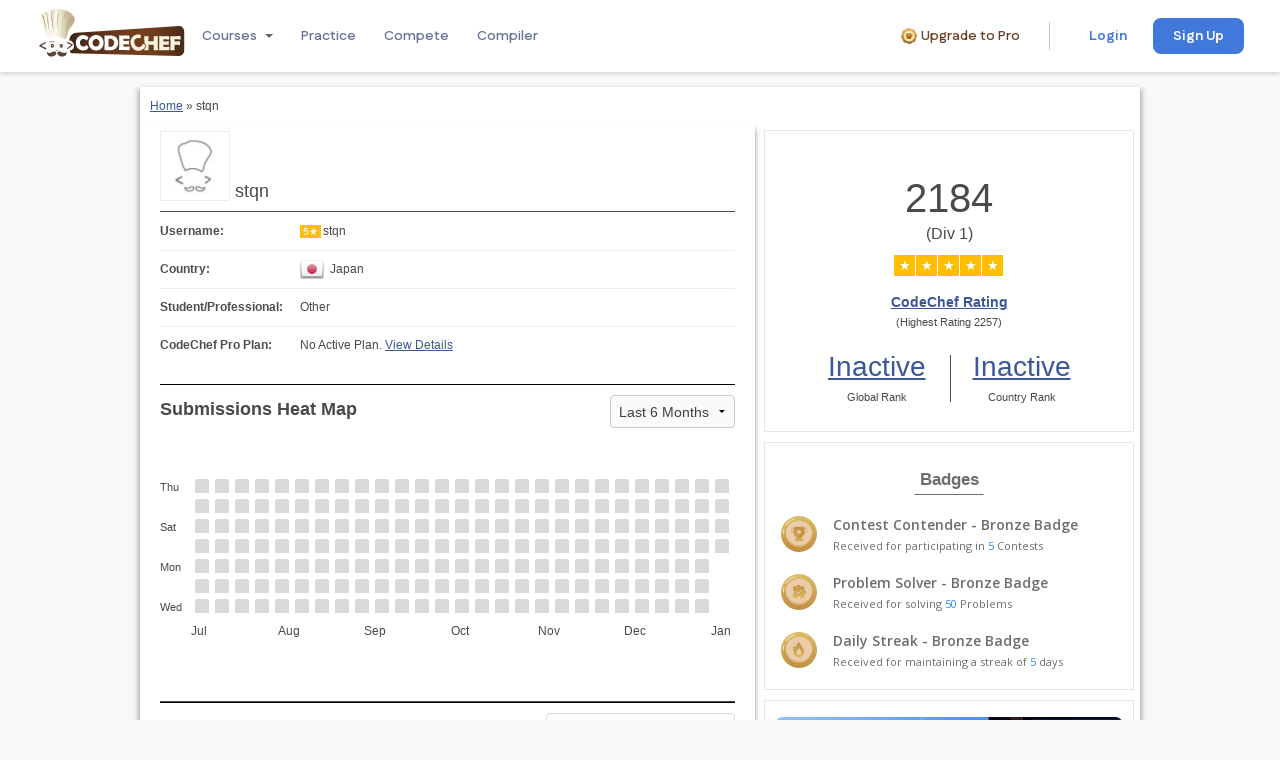

--- FILE ---
content_type: text/html; charset=utf-8
request_url: https://www.codechef.com/users/stqn
body_size: 14824
content:
<!DOCTYPE html>
<html xml:lang="en" lang="en"
dir="ltr">
<head>
<meta http-equiv="Content-Type" content="text/html; charset=utf-8" />
  <meta name='description' content='CodeChef User profile of stqn. CodeChef is a Platform for Aspiring Programmers. Learn to code for free using our beginner friendly and interactive learning courses.' />
<meta property="og:url" content="https://www.codechef.com/users/stqn" />
<meta property="og:type" content="website" />
<meta property="og:title" content="stqn | CodeChef User Profile for stqn | CodeChef" />
<meta property="og:image" content="https://cdn.codechef.com/sites/all/themes/abessive/cc-logo.png" />
<meta property="og:description" content="stqn | CodeChef User Profile for stqn | CodeChef" />
<meta property="fb:app_id" content="191217060453" />
<meta name='robots' content='noindex, nofollow' />  <link rel='canonical' href='https://www.codechef.com/users/stqn'>  <!-- Google Tag Manager -->
        <script>(function(w,d,s,l,i){w[l]=w[l]||[];w[l].push({'gtm.start':
        new Date().getTime(),event:'gtm.js'});var f=d.getElementsByTagName(s)[0],
        j=d.createElement(s),dl=l!='dataLayer'?'&l='+l:'';j.async=true;j.src=
        'https://www.googletagmanager.com/gtm.js?id='+i+dl;f.parentNode.insertBefore(j,f);
        })(window,document,'script','dataLayer','GTM-TV5X2M');</script>
        <!-- End Google Tag Manager --><link href="https://fonts.googleapis.com/css2?family=Merriweather:wght@300;400;700;900&family=Open+Sans:wght@300;400;600;700;800&family=Roboto+Mono:wght@100;300;400;500;700&family=Lato:wght@100;300;400;700;900&family=Outfit:wght@100;200;300;400;500;600&family=IBM+Plex+Mono&family=Inter:wght@100;200;300;400&family=Fustat:wght@100;200;300;400;500;600;700;800;900&family=Gochi+Hand:wght@100;200;300;400;500;600;700;800;900&display=swap" rel="stylesheet"><link rel='stylesheet' type='text/css' href='/sites/all/themes/mallow/css/mallow-footer.css?v=6e5694ffb208c7d5e925915719646086'>
<link rel='stylesheet' type='text/css' href='/sites/all/themes/mallow/css/mallow-header.css?v=93b1f560c37bf91fd5ec364c61bc2c1e'>  <script type="text/javascript">var _sf_startpt = (new Date()).getTime()</script>
  <title>stqn | CodeChef User Profile for stqn | CodeChef</title>
  <meta http-equiv="Content-Type" content="text/html; charset=utf-8" />
<link rel="icon" href="https://www.codechef.com/favicon.ico" type="image/x-icon" />
  <link rel="stylesheet" href="/misc/jquery-ui-1.10.0/css/smoothness/jquery-ui-1.10.0.custom.min.css">
  <script type="text/javascript" src="/misc/jquery.js?z"></script>
<script type="text/javascript" src="/misc/drupal.js?z"></script>
<script type="text/javascript" src="/sites/all/modules/codechef_alerts/codechef_alerts.js?v=649c43b6894169b33b5557aa0374459d?z"></script>
<script type="text/javascript" src="/misc/jquery-popup-overlay/popupoverlay.js?z"></script>
<script type="text/javascript" src="/em/libs/cryptojs/aes.js?z"></script>
<script type="text/javascript" src="/em/libs/common/common.js?v=f73daa0768d567e16cd804d1bdae3606?z"></script>
<script type="text/javascript" src="/sites/all/modules/codechef_common_functions/js/localStorage.js?z"></script>
<script type="text/javascript" src="/sites/all/modules/codechef_common_functions/js/keybinding.js?z"></script>
<script type="text/javascript" src="/sites/all/modules/codechef_common_functions/js/codechefGenericModal.js?z"></script>
<script type="text/javascript" src="/sites/all/modules/codechef_common_functions/codechef_common_functions.js?v=14a693cb7b4d17e526c6987eaad20e73?z"></script>
<script type="text/javascript" src="/sites/all/modules/codechef_todo/js/todo_notification.js?v=5c8b56f9cb05732128cc8fe8ce3708bb?z"></script>
<script type="text/javascript" src="/sites/all/modules/tableofcontents/jquery.scrollTo-min.js?z"></script>
<script type="text/javascript" src="/sites/all/modules/tableofcontents/jquery.localscroll-min.js?z"></script>
<script type="text/javascript" src="/sites/all/modules/tableofcontents/tableofcontents.js?z"></script>
<script type="text/javascript" src="/em/libs/remove_prototype.js?z"></script>
<script type="text/javascript" src="/misc/common.js?z"></script>
<script type="text/javascript" src="//ajax.googleapis.com/ajax/libs/jquery/1.12.4/jquery.min.js?z"></script>
<script type="text/javascript" src="/em/libs/handlebars/handlebars.js?z"></script>
<script type="text/javascript" src="/em/libs/ember/prod.ember.js?z"></script>
<script type="text/javascript" src="/em/libs/ember-data/prod.beta.ember-data.js?z"></script>
<script type="text/javascript" src="/em/libs/ember-bootstrap-components/bs-core.js?z"></script>
<script type="text/javascript" src="/em/libs/ember-bootstrap-components/bs-notification.js?z"></script>
<script type="text/javascript" src="/em/libs/ember-bootstrap-components/bs-growl.js?z"></script>
<script type="text/javascript" src="/sites/all/modules/codechef_register/js/app.js?version=2.0?z"></script>
<script type="text/javascript" src="/bower_components/foundation/js/foundation.min.js?z"></script>
<script type="text/javascript">
<!--//--><![CDATA[//><!--
jQuery.extend(Drupal.settings, {"basePath":"\/","visitedContests":[],"username":null,"user_consented_privacy_policy_version":null,"user_consented_privacy_policy_on":null,"current_privacy_policy_version":null,"currentUser":"stqn","maxSetMembersCount":100,"date_versus_rating":{"all":[{"code":"COOK13","getyear":"2011","getmonth":"8","getday":"22","reason":null,"penalised_in":null,"rating":"1620","rank":"64","name":"August Cook-off 2011","end_date":"2011-08-22 00:00:00","color":"#3366CC"},{"code":"COOK14","getyear":"2011","getmonth":"9","getday":"19","reason":null,"penalised_in":null,"rating":"1813","rank":"60","name":"September Cook-off","end_date":"2011-09-19 00:01:00","color":"#684273"},{"code":"OCT11","getyear":"2011","getmonth":"10","getday":"11","reason":null,"penalised_in":null,"rating":"1782","rank":"256","name":"October Long Contest 2011","end_date":"2011-10-11 15:00:00","color":"#3366CC"},{"code":"COOK16","getyear":"2011","getmonth":"11","getday":"21","reason":null,"penalised_in":null,"rating":"1836","rank":"81","name":"November Cook-Off","end_date":"2011-11-21 00:00:00","color":"#684273"},{"code":"COOK20","getyear":"2012","getmonth":"3","getday":"19","reason":null,"penalised_in":null,"rating":"1776","rank":"318","name":"March Cook-Off 2012","end_date":"2012-03-19 00:00:00","color":"#3366CC"},{"code":"APRIL12","getyear":"2012","getmonth":"4","getday":"11","reason":null,"penalised_in":null,"rating":"1878","rank":"77","name":"April Challenge 2012","end_date":"2012-04-11 15:00:00","color":"#684273"},{"code":"COOK21","getyear":"2012","getmonth":"4","getday":"23","reason":null,"penalised_in":null,"rating":"1909","rank":"127","name":"April Cook-Off 2012","end_date":"2012-04-23 00:00:00","color":"#684273"},{"code":"MAY12","getyear":"2012","getmonth":"5","getday":"11","reason":null,"penalised_in":null,"rating":"1979","rank":"57","name":"May Challenge 2012","end_date":"2012-05-11 15:00:00","color":"#684273"},{"code":"COOK22","getyear":"2012","getmonth":"5","getday":"21","reason":null,"penalised_in":null,"rating":"2039","rank":"34","name":"May Cook-Off 2012","end_date":"2012-05-21 00:10:00","color":"#FFBF00"},{"code":"JUNE12","getyear":"2012","getmonth":"6","getday":"11","reason":null,"penalised_in":null,"rating":"2108","rank":"14","name":"June Challenge 2012","end_date":"2012-06-11 15:00:00","color":"#FFBF00"},{"code":"COOK23","getyear":"2012","getmonth":"6","getday":"18","reason":null,"penalised_in":null,"rating":"2093","rank":"130","name":"June Cook-Off 2012","end_date":"2012-06-18 00:25:00","color":"#FFBF00"},{"code":"COOK32","getyear":"2013","getmonth":"3","getday":"25","reason":null,"penalised_in":null,"rating":"2112","rank":"90","name":"March Cook-off 2013","end_date":"2013-03-25 00:07:00","color":"#FFBF00"},{"code":"COOK33","getyear":"2013","getmonth":"4","getday":"22","reason":null,"penalised_in":null,"rating":"2070","rank":"417","name":"April Cook-Off 2013","end_date":"2013-04-22 00:00:00","color":"#FFBF00"},{"code":"MAY13","getyear":"2013","getmonth":"5","getday":"13","reason":null,"penalised_in":null,"rating":"2093","rank":"165","name":"May Challenge 2013","end_date":"2013-05-13 16:00:00","color":"#FFBF00"},{"code":"COOK44","getyear":"2014","getmonth":"3","getday":"24","reason":null,"penalised_in":null,"rating":"2146","rank":"19","name":"March Cook-Off 2014","end_date":"2014-03-24 00:00:00","color":"#FFBF00"},{"code":"LTIME11","getyear":"2014","getmonth":"4","getday":"27","reason":null,"penalised_in":null,"rating":"2203","rank":"3","name":"April LunchTime 2014","end_date":"2014-04-27 14:00:00","color":"#FF7F00"},{"code":"COOK46","getyear":"2014","getmonth":"5","getday":"19","reason":null,"penalised_in":null,"rating":"2257","rank":"22","name":"May Cook-Off 2014","end_date":"2014-05-19 00:00:00","color":"#FF7F00"},{"code":"LTIME12","getyear":"2014","getmonth":"5","getday":"25","reason":null,"penalised_in":null,"rating":"2199","rank":"256","name":"May Lunchtime 2014","end_date":"2014-05-25 14:00:00","color":"#FFBF00"},{"code":"LTIME19","getyear":"2014","getmonth":"12","getday":"28","reason":null,"penalised_in":null,"rating":"2157","rank":"174","name":"December Lunchtime 2014","end_date":"2014-12-28 14:00:00","color":"#FFBF00"},{"code":"JAN15","getyear":"2015","getmonth":"1","getday":"12","reason":null,"penalised_in":null,"rating":"2106","rank":"1678","name":"January Challenge 2015","end_date":"2015-01-12 15:00:00","color":"#FFBF00"},{"code":"FEB15","getyear":"2015","getmonth":"2","getday":"16","reason":null,"penalised_in":null,"rating":"2122","rank":"299","name":"February Challenge 2015","end_date":"2015-02-16 15:00:00","color":"#FFBF00"},{"code":"COOK58","getyear":"2015","getmonth":"5","getday":"25","reason":null,"penalised_in":null,"rating":"2184","rank":"15","name":"May Cook-Off 2015","end_date":"2015-05-25 00:00:00","color":"#FFBF00"}],"all_old":[{"code":"COOK13","getyear":"2011","getmonth":"8","getday":"22","reason":null,"penalised_in":null,"rating":"1598","elo_rating":"1620","rank":"64","name":"August Cook-off 2011","end_date":"2011-08-22 00:00:00","color":"#1E7D22"},{"code":"COOK14","getyear":"2011","getmonth":"9","getday":"19","reason":null,"penalised_in":null,"rating":"1697","elo_rating":"1813","rank":"60","name":"September Cook-off","end_date":"2011-09-19 00:01:00","color":"#3366CC"},{"code":"OCT11","getyear":"2011","getmonth":"10","getday":"11","reason":null,"penalised_in":null,"rating":"1647","elo_rating":"1782","rank":"256","name":"October Long Contest 2011","end_date":"2011-10-11 15:00:00","color":"#3366CC"},{"code":"COOK16","getyear":"2011","getmonth":"11","getday":"21","reason":null,"penalised_in":null,"rating":"1697","elo_rating":"1836","rank":"81","name":"November Cook-Off","end_date":"2011-11-21 00:00:00","color":"#3366CC"},{"code":"COOK20","getyear":"2012","getmonth":"3","getday":"19","reason":null,"penalised_in":null,"rating":"1547","elo_rating":"1776","rank":"318","name":"March Cook-Off 2012","end_date":"2012-03-19 00:00:00","color":"#1E7D22"},{"code":"APRIL12","getyear":"2012","getmonth":"4","getday":"11","reason":null,"penalised_in":null,"rating":"1737","elo_rating":"1878","rank":"77","name":"April Challenge 2012","end_date":"2012-04-11 15:00:00","color":"#3366CC"},{"code":"COOK21","getyear":"2012","getmonth":"4","getday":"23","reason":null,"penalised_in":null,"rating":"1775","elo_rating":"1909","rank":"127","name":"April Cook-Off 2012","end_date":"2012-04-23 00:00:00","color":"#3366CC"},{"code":"MAY12","getyear":"2012","getmonth":"5","getday":"11","reason":null,"penalised_in":null,"rating":"1892","elo_rating":"1979","rank":"57","name":"May Challenge 2012","end_date":"2012-05-11 15:00:00","color":"#684273"},{"code":"COOK22","getyear":"2012","getmonth":"5","getday":"21","reason":null,"penalised_in":null,"rating":"1958","elo_rating":"2039","rank":"34","name":"May Cook-Off 2012","end_date":"2012-05-21 00:10:00","color":"#684273"},{"code":"JUNE12","getyear":"2012","getmonth":"6","getday":"11","reason":null,"penalised_in":null,"rating":"2083","elo_rating":"2108","rank":"14","name":"June Challenge 2012","end_date":"2012-06-11 15:00:00","color":"#FFBF00"},{"code":"COOK23","getyear":"2012","getmonth":"6","getday":"18","reason":null,"penalised_in":null,"rating":"1967","elo_rating":"2093","rank":"130","name":"June Cook-Off 2012","end_date":"2012-06-18 00:25:00","color":"#684273"},{"code":"COOK32","getyear":"2013","getmonth":"3","getday":"25","reason":null,"penalised_in":null,"rating":"1985","elo_rating":"2112","rank":"90","name":"March Cook-off 2013","end_date":"2013-03-25 00:07:00","color":"#684273"},{"code":"COOK33","getyear":"2013","getmonth":"4","getday":"22","reason":null,"penalised_in":null,"rating":"1835","elo_rating":"2070","rank":"417","name":"April Cook-Off 2013","end_date":"2013-04-22 00:00:00","color":"#684273"},{"code":"MAY13","getyear":"2013","getmonth":"5","getday":"13","reason":null,"penalised_in":null,"rating":"1913","elo_rating":"2093","rank":"165","name":"May Challenge 2013","end_date":"2013-05-13 16:00:00","color":"#684273"},{"code":"COOK44","getyear":"2014","getmonth":"3","getday":"24","reason":null,"penalised_in":null,"rating":"2073","elo_rating":"2146","rank":"19","name":"March Cook-Off 2014","end_date":"2014-03-24 00:00:00","color":"#FFBF00"},{"code":"LTIME11","getyear":"2014","getmonth":"4","getday":"27","reason":null,"penalised_in":null,"rating":"2225","elo_rating":"2203","rank":"3","name":"April LunchTime 2014","end_date":"2014-04-27 14:00:00","color":"#FF7F00"},{"code":"COOK46","getyear":"2014","getmonth":"5","getday":"19","reason":null,"penalised_in":null,"rating":"2292","elo_rating":"2257","rank":"22","name":"May Cook-Off 2014","end_date":"2014-05-19 00:00:00","color":"#FF7F00"},{"code":"LTIME12","getyear":"2014","getmonth":"5","getday":"25","reason":null,"penalised_in":null,"rating":"2150","elo_rating":"2199","rank":"256","name":"May Lunchtime 2014","end_date":"2014-05-25 14:00:00","color":"#FFBF00"},{"code":"LTIME19","getyear":"2014","getmonth":"12","getday":"28","reason":null,"penalised_in":null,"rating":"2029","elo_rating":"2157","rank":"174","name":"December Lunchtime 2014","end_date":"2014-12-28 14:00:00","color":"#FFBF00"},{"code":"JAN15","getyear":"2015","getmonth":"1","getday":"12","reason":null,"penalised_in":null,"rating":"1903","elo_rating":"2106","rank":"1678","name":"January Challenge 2015","end_date":"2015-01-12 15:00:00","color":"#684273"},{"code":"FEB15","getyear":"2015","getmonth":"2","getday":"16","reason":null,"penalised_in":null,"rating":"1975","elo_rating":"2122","rank":"299","name":"February Challenge 2015","end_date":"2015-02-16 15:00:00","color":"#684273"},{"code":"COOK58","getyear":"2015","getmonth":"5","getday":"25","reason":null,"penalised_in":null,"rating":"2130","elo_rating":"2184","rank":"15","name":"May Cook-Off 2015","end_date":"2015-05-25 00:00:00","color":"#FFBF00"},{"code":"RATING_SHIFT_TO_ELO_RATING_CODE","getyear":2022,"getmonth":12,"getday":20,"reason":null,"penalised_in":null,"rating":"2184","elo_rating":"2184","rank":"15","name":"May Cook-Off 2015","end_date":"2022-12-20 00:00:00","color":"#FFBF00"}]},"user_initial_ratings":{"all":1500,"all_old":1500},"provisional_rating_contest_limit":5,"rating_shift_to_elo_rating_date":"2022-12-20 00:00:00","rating_shift_to_elo_rating_code":"RATING_SHIFT_TO_ELO_RATING_CODE"});
//--><!]]>
</script>
    <link rel="stylesheet"
          href="/sites/all/themes/abessive/css/app.css?v=c861d5f81ea5df17008eb75a6831ee98">
  </head>
<body class="sidebar-right">
<script>window.csrfToken = 'aa68de9fac29581f9c24b535f0df577e296ddb04cf0a043963823322d30a7559';</script><!-- Google Tag Manager (noscript) -->
    <noscript><iframe src="https://www.googletagmanager.com/ns.html?id=GTM-TV5X2M"
    height="0" width="0" style="display:none;visibility:hidden"></iframe></noscript>
    <!-- End Google Tag Manager (noscript) --><header class="m-header-one l-main-header ">
    <div class="l-header">
        <div class="l-header__logo">
            <div class="l-header__image-2">
                <a href="https://www.codechef.com">
                    <img class="m-header__image m-header__image--pc"
                         src="https://cdn.codechef.com/images/cc-logo.svg"
                         alt="CodeChef Logo">
                    <img class="m-header__image m-header__image--mobile"
                         src="https://cdn.codechef.com/images/cc-logo-mobile-1.svg"
                         alt="CodeChef Logo">
                </a>
            </div>
            <div class="desktopNavigation">
                <div class="headerNavigation">
                    <div class="navigationRow">
                         <div class="navigationItem dropdownNavigationItem">
                            <span class="navigationLink">Courses</span>
                            <div class='l-username l-course'>
                    <div class='l-dropdown-container'>
                        <i class='i-course i-dropdown-down-1'></i>
                    </div><div class='l-course-dropdown courseDropDownContainer desktopDropdown' style='display: none'>
                <div class='topLayout'>
                    <div class='leftColumn'><div class='categoryItem activeCategory' data-category='programming-dsa'>
                        <h3 class='categoryTitle'>Programming and DSA</h3><p class='categoryDescription'>Learn to think like a programmer. 
                              Develop your problem-solving skills with essential data structures and algorithms.</p></div><div class='categoryItem ' data-category='development'>
                        <h3 class='categoryTitle'>Career Paths</h3><p class='categoryDescription'>From beginner to job-ready. 
                                Explore our curated career paths designed to help you succeed in the tech industry.</p></div><div class='categoryItem ' data-category='other'>
                        <h3 class='categoryTitle'>Other Courses</h3></div></div>
                <div class='rightColumn'>
                    <h2 class='categoryHeader'>Programming and DSA</h2>
                </div>
                </div>
                <div class='bottomLayout'>
                    <a class='completeCourseCta' href='/learn#header'>
                        Explore courses
                        <span class='externalLink__iconContainer'>
                            <i class='externalLink__rightIcon'></i>
                        </span>
                    </a>
                </div>
            </div><div class='courseDropDownContainer mobileDropdown' style='display: none'>
                <div class='headingContainer'>
                    <h3 class='heading'>Catalogue</h3>
                    <i class='fa fa-close'></i>
                </div>
                <div class='mobileLayout topLayout'><div class='mobileSection'>
                    <div class='categoryItem mobileCategoryItem' data-category='programming-dsa'>
                        <h3 class='categoryTitle'>Programming and DSA</h3><p class='categoryDescription'>Learn to think like a programmer. 
                              Develop your problem-solving skills with essential data structures and algorithms.</p></div>
                    <div class='mobileCourseList'></div>
                </div><div class='mobileSection'>
                    <div class='categoryItem mobileCategoryItem' data-category='development'>
                        <h3 class='categoryTitle'>Career Paths</h3><p class='categoryDescription'>From beginner to job-ready. 
                                Explore our curated career paths designed to help you succeed in the tech industry.</p></div>
                    <div class='mobileCourseList'></div>
                </div><div class='mobileSection'>
                    <div class='categoryItem mobileCategoryItem' data-category='other'>
                        <h3 class='categoryTitle'>Other Courses</h3></div>
                    <div class='mobileCourseList'></div>
                </div></div>
                <div class='stickyBottomLayout bottomLayout'>
                    <a class='completeCourseCta' href='/learn#header'>
                        Explore courses
                        <span class='externalLink__iconContainer'>
                            <i class='externalLink__rightIcon'></i>
                        </span>
                    </a>
                </div>
            </div></div>
                         </div>
                         <a class="navigationItem" href="/practice">
                            <span class="navigationLink ">Practice</span>
                         </a>
                         <a class="navigationItem" href="/contests">
                            <span class="navigationLink ">Compete</span>
                         </a>
                         <a class="navigationItem" href="/ide">
                            <span class="navigationLink">Compiler</span>
                        </a>             
                    </div>
                </div>
                            </div>
        </div>
        <div class="headerRightContainer">
            <div class="l-header__user-block">
                <a class="m-premium-text-container" href="/pro#header" target="_blank">
                <i class="i-premium-icon"></i>
                <span class="m-premium-text">Upgrade to Pro</span>
            </a><hr class="m-divider--vertical">
    <div class="m-login-container--desktop">
        <button class="m-login-button m-login-button-no-border" onclick="window.open('https://www.codechef.com/login?destination=/users/stqn', '_self')">Login</button><button class="m-signup-button" 
            onclick="window.open('https://www.codechef.com/signup?destination=/users/stqn', '_self')">Sign Up</button>
    </div>
    <div class="m-login-container--mobile">
        <button class="m-login-button" onclick="window.open('https://www.codechef.com/login?destination=/users/stqn', '_self')">Login / Sign Up</button>
    </div>            </div>
        </div>
    </div>
</header>
<div class="">
    <div class="mobileNavigation">
        <div class="headerNavigation">
                    <div class="navigationRow">
                         <div class="navigationItem dropdownNavigationItem">
                            <span class="navigationLink">Courses</span>
                            <div class='l-username l-course'>
                    <div class='l-dropdown-container'>
                        <i class='i-course i-dropdown-down-1'></i>
                    </div><div class='l-course-dropdown courseDropDownContainer desktopDropdown' style='display: none'>
                <div class='topLayout'>
                    <div class='leftColumn'><div class='categoryItem activeCategory' data-category='programming-dsa'>
                        <h3 class='categoryTitle'>Programming and DSA</h3><p class='categoryDescription'>Learn to think like a programmer. 
                              Develop your problem-solving skills with essential data structures and algorithms.</p></div><div class='categoryItem ' data-category='development'>
                        <h3 class='categoryTitle'>Career Paths</h3><p class='categoryDescription'>From beginner to job-ready. 
                                Explore our curated career paths designed to help you succeed in the tech industry.</p></div><div class='categoryItem ' data-category='other'>
                        <h3 class='categoryTitle'>Other Courses</h3></div></div>
                <div class='rightColumn'>
                    <h2 class='categoryHeader'>Programming and DSA</h2>
                </div>
                </div>
                <div class='bottomLayout'>
                    <a class='completeCourseCta' href='/learn#header'>
                        Explore courses
                        <span class='externalLink__iconContainer'>
                            <i class='externalLink__rightIcon'></i>
                        </span>
                    </a>
                </div>
            </div><div class='courseDropDownContainer mobileDropdown' style='display: none'>
                <div class='headingContainer'>
                    <h3 class='heading'>Catalogue</h3>
                    <i class='fa fa-close'></i>
                </div>
                <div class='mobileLayout topLayout'><div class='mobileSection'>
                    <div class='categoryItem mobileCategoryItem' data-category='programming-dsa'>
                        <h3 class='categoryTitle'>Programming and DSA</h3><p class='categoryDescription'>Learn to think like a programmer. 
                              Develop your problem-solving skills with essential data structures and algorithms.</p></div>
                    <div class='mobileCourseList'></div>
                </div><div class='mobileSection'>
                    <div class='categoryItem mobileCategoryItem' data-category='development'>
                        <h3 class='categoryTitle'>Career Paths</h3><p class='categoryDescription'>From beginner to job-ready. 
                                Explore our curated career paths designed to help you succeed in the tech industry.</p></div>
                    <div class='mobileCourseList'></div>
                </div><div class='mobileSection'>
                    <div class='categoryItem mobileCategoryItem' data-category='other'>
                        <h3 class='categoryTitle'>Other Courses</h3></div>
                    <div class='mobileCourseList'></div>
                </div></div>
                <div class='stickyBottomLayout bottomLayout'>
                    <a class='completeCourseCta' href='/learn#header'>
                        Explore courses
                        <span class='externalLink__iconContainer'>
                            <i class='externalLink__rightIcon'></i>
                        </span>
                    </a>
                </div>
            </div></div>
                         </div>
                         <a class="navigationItem" href="/practice">
                            <span class="navigationLink ">Practice</span>
                         </a>
                         <a class="navigationItem" href="/contests">
                            <span class="navigationLink ">Compete</span>
                         </a>
                         <a class="navigationItem" href="/ide">
                            <span class="navigationLink">Compiler</span>
                        </a>             
                    </div>
                </div>
                    </div>
</div>

<main class="content">
  <aside class="breadcrumbs">
    <div class="breadcrumb"><a href="/">Home</a>&nbsp;&raquo;&nbsp;stqn</div>  </aside><!--.breadcrumbs-->
  <div class="ns-content">
    <link rel="stylesheet" href="/sites/all/modules/codechef_register/css/user_profile.css?v=f7d85ee77d879b160d8cd0b2e3e0edc1"/>
<style>
    .contest-participated-count {
        font-size: 12px;
        line-height: 14px;
        padding: 8px;
        font-weight: 400;
        width: fit-content;
        border: 1px solid #DBDBDB;
        border-radius: 4px;
        height: 30px;
    }

    .rating-title-container , .heatmap-title-container {
        display: flex;
        padding-top: 10px;
        justify-content: space-between;
        border-top: 1px solid #000000;
    }

    .rating-title-container h3 , .heatmap-title-container h3 {
        padding: 0 !important;
        border: none !important;
        margin: 0 !important;
    }

    .heatmap-title-container {
        justify-content: space-between;
    }

    #heatmap-period-selector {
        width: 125px;
        border-radius: 4px;
        height: 33px;
    }

    .rating-tooltip {
        border-radius: 50%;
        position: relative;
        display: inline-block;
        text-decoration: none;
    }

    .tooltiptextWidth {
        width: 35px !important;
        border-radius: revert;
        padding: 4px;
    }

    .school-rating-number .rating-tooltip, .rating-number .rating-tooltip {
        height: 16px;
        width: 16px;
        border: 2px solid #4a4a4a;
        font-size: 12px;
        top: 9px;
        left: 7px;
        color: #4a4a4a;
    }

    .school-rating-number .rating-tooltip:hover, .rating-number .rating-tooltip:hover {
        color: #4a4a4a !important;
    }

    .rank-stats .rating-tooltip {
        height: 14px;
        width: 14px;
        border: 1px solid #FFF;
        font-size: 9px;
        color: #FFFFFF;
        display: block;
        bottom: 17px;
        left: 78px;
    }

    .rank-stats .rating-tooltip:hover {
        color: #FFFFFF !important;
    }


    .ratings-graph-change-button button{
        width: 100%;
        background-color: inherit;
        border: none;
        cursor: pointer;
        padding: 10px;
        transition: 0.3s;
        font-size: 14px;
        color: #4a4a4a;
        font-family: "Open Sans", serif;
        margin-bottom: 0;
    }

    .ratings-graph-change-button button:hover {
        background-color: #ddd;
    }

    .rating-cta {
        color: #3B5998;
        font-family: "Open Sans", serif;
        font-size: 14px;
        font-style: normal;
        display: flex;
        align-items: center;
        justify-content: center;
        font-weight: 400;
        position: relative;
        line-height: 19.6px; /* 140% */
    }

    .button-active {
        background: #FFFFFF !important;
        border-top: 2px solid grey !important;
        font-weight: 600;
    }

    .ratings-graph-change-button {
        display: flex;
        justify-content: center;
        background-color: #f1f1f1;
        align-items: center;
        margin: 16px 0 0;
    }

    .alert-container {
        display: flex;
        align-items: center;
        justify-content: center;
        gap: 8px;
    }

    .alert-icon {
        background: url("https://cdn.codechef.com/images/attention.svg") no-repeat;
        width: 18px;
        height: 18px;
    }

    .alert-info {
        font-family: "Open Sans";
        font-size: 12px;
        font-style: normal;
        font-weight: 400;
        color: #654229;
        margin-bottom: 0;
    }

    .mb-30 {
        margin-bottom: -30px;
    }

   .user-league-container {
        position: relative;
        display: inline-block;
        margin-left: 10px;
        vertical-align: middle;
        cursor: pointer;
    }

    .user-league-container .tooltip {
        visibility: hidden;
        display: inline-block;
        background-color: #333;
        color: #fff;
        text-align: center;
        padding: 5px 10px;
        border-radius: 4px;
        width: max-content;
        position: absolute;
        z-index: 9999;
        bottom: 100%;
        left: 50%;
        transform: translateX(-50%);
        opacity: 0;
        transition: opacity 0.2s ease-in-out;
        font-size: 12px;
        white-space: nowrap;
        pointer-events: none;
        margin-bottom: 5px;
    }

    .user-league-container .tooltip::after {
        content: "";
        position: absolute;
        top: 100%;
        left: 50%;
        margin-left: -5px;
        border-width: 5px;
        border-style: solid;
        border-color: #333 transparent transparent transparent;
    }

    .user-league-container:hover .tooltip {
        visibility: visible;
        opacity: 1;
    }

    .user-league-container > img {
        display: block;
        height: 24px !important;
        width: auto !important;
        vertical-align: middle;
        border: none;
    }

    .description {
        font-size: 12px;
        font-weight: 400;
        color: #4a4a4a;
        text-align: center;
        line-height: 160%;
    }

</style>
<script src="/sites/all/modules/fbmod/js/fb_sdk.js"></script>
<script> const socialMediaShareTitle = 'Share Your Badges Status';</script>
<div class="user-profile-container">
    <div class="row">
        <div class="content-area small-8 columns">
            <div class="user-details-container plr10">
                <header>
                    <img class='profileImage' src='https://cdn.codechef.com/sites/all/themes/abessive/images/user_default_thumb.jpg' width='70px' height='70px' alt='user profile'/>                                        <h1 class="h2-style">stqn</h1>
                                                        </header>

                <section class="user-details">
                    <ul class="side-nav">
                        
                        <li>
                            <label>Username:</label><span>
                                <span 
            class='rating' 
            style='display: inline-block; 
                    font-size: 10px; 
                    background: #FFBF00;
                    padding: 0 3px; 
                    line-height: 1.3; 
                    color: white;
                    margin-right: 2px;'>5&#9733;</span><span class='m-username--link'>stqn</span>                                                            </span>
                        </li>

                        
                        <li><label>Country:</label><span><img class="user-country-flag" title="JP" src="https://cdn.codechef.com/download/flags/24/jp.png">&nbsp;&nbsp;<span class="user-country-name" style="vertical-align:bottom">Japan</span></span></li>
                        <li><label>Student/Professional:</label><span>Other</span></li>
                        
                        
                                                                                                    <li>
                                <label>CodeChef Pro Plan:</label>
                                                                    <span>No Active Plan.
                              <a target="_blank" href=
                                    /pro#header>
                                  View Details
                              </a>
                          </span>
                                                            </li>
                                            </ul>
                </section><!--.user-details-->
                <section class="heatmap-container" style="margin-top: 20px;">
                    <div class="heatmap-title-container">
                        <h3>Submissions Heat Map</h3>
                        <select id="heatmap-period-selector">
                            <option value="current">Last 6 Months</option>
                            <option value="2026-1">2026 (Jan-Jun)</option><option value="2025-2">2025 (Jul-Dec)</option><option value="2025-1">2025 (Jan-Jun)</option>                        </select>
                    </div>
                    <div class="heatmap-content" id="js-heatmap"></div>
                </section>
                <section class="rating-graphs rating-data-section">
                            <div class="rating-title-container">
                                <h3>Rating Graph</h3>
                                <div class="contest-participated-count">
                                    No. of Contests Participated: <b>22</b>
                                </div>
                            </div>
                            <div id="all-ratings-graph-buttons" class="ratings-graph-change-button">
                                <button id="graph-button-all" onclick="ratingGraphSelection(false, false)">Current Ratings Graph</button>
                                <button id="graph-button-all-old" onclick="ratingGraphSelection(true, false)">Old Ratings Graph</button>
                            </div>
                            <div class="tabs-content">
                                <section role="tabpanel" aria-hidden="false" class="content active" id="cumulative" style="display: none"><div class='rank-stats'><div class='left' style='background-color: #FFBF00'><div class='rating-container'><a href='https://www.codechef.com/ratings/all' class='rating'>2184 (<span class='rating-difference'>+62</span>)</a><small id='actual-rating-status-all' style='display: block'>Rating</small><small id='provisional-rating-status-all' style='display: none'>Provisional<br/>Rating <a class="tooltips rating-tooltip" target="_blank"
    href="https://discuss.codechef.com/t/elo-mmr-ratings-go-live-on-codechef/102184/31">i
    <span class="tooltiptext">Provisional Rating, click to know more</span>
    </a></small></div></div><div class='left'><div id='rating-box-all' ><div class='contest-name'><a href='https://www.codechef.com/COOK58'>May Cook-Off 2015</a><span class='time'>(2015-05-25 00:00:00)</span></div><div id='global-rank-all'><small>Global Rank:</small>&nbsp;&nbsp;&nbsp;<strong class='global-rank'>15</strong></div><div style = 'display: none'><small>Cheated in:</small>&nbsp;&nbsp;&nbsp;<strong class='cheated-contest'></strong></div></div><div id='rating-change-desc-all' style='display: none'><div><p style='font-size: 14px; margin: 0px'>Ratings System Update</p><span class='time'>(2015-05-25 00:00:00)</span></div><small>This is the difference due to changing the rating system.</small><small>This graph is not updated after 20th Dec 2022.</small> <a href="https://discuss.codechef.com/t/rating-system-update/104510">Know more</a></div></div></div><div id="cumulative-graph" class="ml-10 mb-30"></div>
                                            <a class="rating-cta" href="/ratings">How the rating system works?</a>
                                </section>
                                <section role="tabpanel" aria-hidden="false" class="content active" id="cumulative-old" style="display: none"><div class='rank-stats'><div class='left' style='background-color: #FFBF00'><div class='rating-container'><a href='https://www.codechef.com/ratings/all' class='rating'>2184 (<span class='rating-difference'>+54</span>)</a><small id='actual-rating-status-all-old' style='display: block'>Rating</small><small id='provisional-rating-status-all-old' style='display: none'>Provisional<br/>Rating <a class="tooltips rating-tooltip" target="_blank"
    href="https://discuss.codechef.com/t/elo-mmr-ratings-go-live-on-codechef/102184/31">i
    <span class="tooltiptext">Provisional Rating, click to know more</span>
    </a></small></div></div><div class='left'><div id='rating-box-all-old' style='display: none'><div class='contest-name'><a href='https://www.codechef.com/RATING_SHIFT_TO_ELO_RATING_CODE'>May Cook-Off 2015</a><span class='time'>(2022-12-20 00:00:00)</span></div><div id='global-rank-all-old'><small>Global Rank:</small>&nbsp;&nbsp;&nbsp;<strong class='global-rank'>15</strong></div><div style = 'display: none'><small>Cheated in:</small>&nbsp;&nbsp;&nbsp;<strong class='cheated-contest'></strong></div></div><div id='rating-change-desc-all-old' ><div><p style='font-size: 14px; margin: 0px'>Ratings System Update</p><span class='time'>(2022-12-20 00:00:00)</span></div><small>This is the difference due to changing the rating system.</small><small>This graph is not updated after 20th Dec 2022.</small> <a href="https://discuss.codechef.com/t/rating-system-update/104510">Know more</a></div></div></div><div id="cumulative-old-graph" class="ml-10 mb-30"></div>
                                            <a class="rating-cta" href="/ratings">How the rating system works?</a>
                                </section>
                            </div><!--.tabs-content-->
                        </section><!--.rating-graphs-->

                <section class="rating-data-section problems-solved">
                                        <h3>Learning Paths (0)</h3>
                    <p>None</p>                    <h3>Practice Paths (0) </h3>
                    <p>None</p>                                        <h3>Contests (22) </h3>
                    <div class='content'><h5><span style='font-size: 14px;color:#000;'>August Cook-off 2011</span></h5><p><span><span style="font-size: 12px";>Open the Dragon Scroll</span>,&nbsp;<span style="font-size: 12px";>Vote for the Noodle Soup</span></span></p></div><div class='content'><h5><span style='font-size: 14px;color:#000;'>October Long Contest 2011</span></h5><p><span><span style="font-size: 12px";>Lucky Palin</span></span></p></div><div class='content'><h5><span style='font-size: 14px;color:#000;'>September Cook-off</span></h5><p><span><span style="font-size: 12px";>Last Digit Sum</span>,&nbsp;<span style="font-size: 12px";>Hotel Bytelandia</span>,&nbsp;<span style="font-size: 12px";>Digit Rotation</span></span></p></div><div class='content'><h5><span style='font-size: 14px;color:#000;'>November Cook-Off</span></h5><p><span><span style="font-size: 12px";>Moving Coins</span>,&nbsp;<span style="font-size: 12px";>Subanagrams</span></span></p></div><div class='content'><h5><span style='font-size: 14px;color:#000;'>April Challenge 2012</span></h5><p><span><span style="font-size: 12px";>Lucky Array</span>,&nbsp;<span style="font-size: 12px";>Parallel Computing</span>,&nbsp;<span style="font-size: 12px";>Fit to Play</span>,&nbsp;<span style="font-size: 12px";>Double Strings</span>,&nbsp;<span style="font-size: 12px";>Stacking Pancakes</span>,&nbsp;<span style="font-size: 12px";>Greatest Dumpling Fight</span></span></p></div><div class='content'><h5><span style='font-size: 14px;color:#000;'>April Cook-Off 2012</span></h5><p><span><span style="font-size: 12px";>Top Batsmen</span>,&nbsp;<span style="font-size: 12px";>Resistance</span></span></p></div><div class='content'><h5><span style='font-size: 14px;color:#000;'>May Challenge 2012</span></h5><p><span><span style="font-size: 12px";>A Home for Chef</span>,&nbsp;<span style="font-size: 12px";>Remember the recipe</span>,&nbsp;<span style="font-size: 12px";>Divisible Pairs</span>,&nbsp;<span style="font-size: 12px";>Lucky lucky number</span>,&nbsp;<span style="font-size: 12px";>Little Elephant and Median</span>,&nbsp;<span style="font-size: 12px";>Killing Gs</span>,&nbsp;<span style="font-size: 12px";>Digits Forest</span>,&nbsp;<span style="font-size: 12px";>Jewels and Stones</span></span></p></div><div class='content'><h5><span style='font-size: 14px;color:#000;'>May Cook-Off 2012</span></h5><p><span><span style="font-size: 12px";>Little Elephant and Balance</span>,&nbsp;<span style="font-size: 12px";>Little Elephant and Swapping</span>,&nbsp;<span style="font-size: 12px";>Little Elephant and Strings</span></span></p></div><div class='content'><h5><span style='font-size: 14px;color:#000;'>June Challenge 2012</span></h5><p><span><span style="font-size: 12px";>Little Elephant and Product</span>,&nbsp;<span style="font-size: 12px";>Arranging Cup-cakes</span>,&nbsp;<span style="font-size: 12px";>Fly-overs</span>,&nbsp;<span style="font-size: 12px";>Cool Numbers</span>,&nbsp;<span style="font-size: 12px";>Doom Bakes Cakes</span>,&nbsp;<span style="font-size: 12px";>Magic Hull</span>,&nbsp;<span style="font-size: 12px";>Little Elephant and Candies</span>,&nbsp;<span style="font-size: 12px";>Polynomial Partition Function</span>,&nbsp;<span style="font-size: 12px";>Closest Points</span></span></p></div><div class='content'><h5><span style='font-size: 14px;color:#000;'>June Cook-Off 2012</span></h5><p><span><span style="font-size: 12px";>Closing the Tweets</span>,&nbsp;<span style="font-size: 12px";>Connecting Soldiers</span></span></p></div><div class='content'><h5><span style='font-size: 14px;color:#000;'>March Cook-off 2013</span></h5><p><span><span style="font-size: 12px";>The Ball And Cups</span>,&nbsp;<span style="font-size: 12px";>Palindrome</span></span></p></div><div class='content'><h5><span style='font-size: 14px;color:#000;'>April Cook-Off 2013</span></h5><p><span><span style="font-size: 12px";>Andrew and the Meatballs</span>,&nbsp;<span style="font-size: 12px";>Andrew and the Meatballs again</span></span></p></div><div class='content'><h5><span style='font-size: 14px;color:#000;'>May Challenge 2013</span></h5><p><span><span style="font-size: 12px";>Matchsticks</span>,&nbsp;<span style="font-size: 12px";>Witua and Math</span>,&nbsp;<span style="font-size: 12px";>Tree Counting</span>,&nbsp;<span style="font-size: 12px";>Juno Puzzle for May</span>,&nbsp;<span style="font-size: 12px";>Name Reduction</span>,&nbsp;<span style="font-size: 12px";>Your Name is Mine</span>,&nbsp;<span style="font-size: 12px";>Field Trip</span></span></p></div><div class='content'><h5><span style='font-size: 14px;color:#000;'>March Cook-Off 2014</span></h5><p><span><span style="font-size: 12px";>Game of Divisors</span>,&nbsp;<span style="font-size: 12px";>Dividing Stamps</span>,&nbsp;<span style="font-size: 12px";>ABC-Strings</span></span></p></div><div class='content'><h5><span style='font-size: 14px;color:#000;'>May Cook-Off 2014</span></h5><p><span><span style="font-size: 12px";>Substrings and Repetitions</span>,&nbsp;<span style="font-size: 12px";>Book Game with Chef</span>,&nbsp;<span style="font-size: 12px";>Divide the Cake</span>,&nbsp;<span style="font-size: 12px";>Ups and Downs</span></span></p></div><div class='content'><h5><span style='font-size: 14px;color:#000;'>April LunchTime 2014</span></h5><p><span><span style="font-size: 12px";>Tracy and Charlie</span>,&nbsp;<span style="font-size: 12px";>Knight Fork</span>,&nbsp;<span style="font-size: 12px";>Minimum Product</span>,&nbsp;<span style="font-size: 12px";>Minion Circle</span></span></p></div><div class='content'><h5><span style='font-size: 14px;color:#000;'>May Lunchtime 2014</span></h5><p><span><span style="font-size: 12px";>Approximately II</span></span></p></div><div class='content'><h5><span style='font-size: 14px;color:#000;'>December Lunchtime 2014</span></h5><p><span><span style="font-size: 12px";>Sum Of Binomial Coefficent </span></span></p></div><div class='content'><h5><span style='font-size: 14px;color:#000;'>January Challenge 2015</span></h5><p><span><span style="font-size: 12px";>Chef and A Large Permutation</span>,&nbsp;<span style="font-size: 12px";>Chef and Stones</span>,&nbsp;<span style="font-size: 12px";>Sereja and Votes</span>,&nbsp;<span style="font-size: 12px";>One Dimensional Kingdoms</span>,&nbsp;<span style="font-size: 12px";>Gcd Queries</span></span></p></div><div class='content'><h5><span style='font-size: 14px;color:#000;'>February Challenge 2015</span></h5><p><span><span style="font-size: 12px";>Chef and Chain</span>,&nbsp;<span style="font-size: 12px";>Chef and Equality</span>,&nbsp;<span style="font-size: 12px";>Let us play with rank list</span>,&nbsp;<span style="font-size: 12px";>Chef and Strings</span>,&nbsp;<span style="font-size: 12px";>Chef and Strange Formula</span>,&nbsp;<span style="font-size: 12px";>Time to Study Graphs with Chef</span></span></p></div><div class='content'><h5><span style='font-size: 14px;color:#000;'>May Cook-Off 2015</span></h5><p><span><span style="font-size: 12px";>Devu, his friends and birthday gifts</span>,&nbsp;<span style="font-size: 12px";>Devu and friendship testing</span>,&nbsp;<span style="font-size: 12px";>Devu and decorating birthday cake</span>,&nbsp;<span style="font-size: 12px";>Devu and most energetic minion</span></span></p></div>                    <h3>Total Problems Solved: 107</h3>
                </section><!--.problems-solved-->
                

                <script type="text/x-handlebars">
                    {{outlet}}
                    {{bs-growl-notifications showTime="2500"}}
        </script>
                <script type="text/x-handlebars" id="sets">
                    <div>
                        <a class="user-add"></a>
                        {{#view App.BoxView}}

                            <div class="add-button-set">
                                <table id="test" border="0" cellpadding="0" cellspacing="0" style="padding:3px 10px;">
                                    <tbody>
                                    {{#if error}}
                                        <tr>
                                            <td colspan="3" style="text-align: center;">
                                                <button class="ns-button" {{action fetchSets}}>Retry</button>
                                            </td>
                                        </tr>
                                    {{else}}
                                        {{#each model}}
                                            {{#if isAdded}}
                                                <tr {{action 'deleteMember' this }} title="Click to remove">
                                                    <td style="width:10px; padding:5px 0 0;">
                                                        <div class="ns-checkbox">
                                                            <input type="checkbox" name="checkbox" checked/>
                                                            <label></label>
                                                        </div>
                                                    </td>
                                                    <td style="padding-left: 6px;">{{set_name}}</td>
                                                    <td class="memberscount">{{membersCount}}</td>
                                                </tr>
                                            {{else}}
                                                <tr {{action 'addMember' this }} title="Click to add">
                                                    <td style="width:10px; padding:5px 0 0;">
                                                        <div class="ns-checkbox">
                                                            <input type="checkbox" name="checkbox"/>
                                                            <label></label>
                                                        </div>
                                                    </td>
                                                    <td style="padding-left: 6px;">{{set_name}}</td>
                                                    <td class="memberscount">{{membersCount}}</td>
                                                </tr>
                                            {{/if}}
                                        {{/each}}
                                        <tr>
                                            <td style="width:10px; padding:5px 0 0;"></td>
                                            <td colspan="2"><a href="/sets" target="_blank">Create new set</a></td>
                                        </tr>
                                    {{/if}}
                                    </tbody>
                                </table>
                            </div>
                        {{/view}}
                    </div>
                </script>

            </div><!--.user-details-container-->
        </div><!--.small-8.columns-->


        <aside class="sidebar small-4 columns pr0">
            <div class="widget pl0 pr0 widget-rating">
    <div class="content">

        <div class="rating-header text-center">

                        <div class="rating-number">2184</div>
            <div>(Div 1)</div>
            <div class="rating-star"><span style="background-color:#FFBF00">&#9733;</span><span style="background-color:#FFBF00">&#9733;</span><span style="background-color:#FFBF00">&#9733;</span><span style="background-color:#FFBF00">&#9733;</span><span style="background-color:#FFBF00">&#9733;</span></div>
            <a href="/ratings"><strong>CodeChef Rating</strong></a>
            <small>(Highest Rating 2257)</small>
        </div><!--rating-header-->

        <div class="rating-ranks">
            <ul class="inline-list">
                <li>
                    <a href="/ratings/all"><strong>Inactive</strong></a>
                    Global Rank
                </li>
                <li>
                    <a href="/ratings/all?filterBy=Country%3D"><strong>Inactive</strong></strong></a>
                    Country Rank
                </li>
            </ul>
        </div>
    </div>
</div>

            <div class='widget badges'>
                    <h4>Badges</h4>
                    <div class='badge'>
                    <div class='badge__image'>
                        <img src='https://cdn.codechef.com/images/badges/contest/bronze.svg' alt='Contest Contender - Bronze Badge'/>
                    </div>
                    <div>
                        <p class='badge__title'>Contest Contender - Bronze Badge</p>
                        <p class='badge__description'>Received for participating in <span class='badge__goal'>5</span> Contests</p>
                        
                    </div>
                </div><div class='badge'>
                    <div class='badge__image'>
                        <img src='https://cdn.codechef.com/images/badges/problem/bronze.svg' alt='Problem Solver - Bronze Badge'/>
                    </div>
                    <div>
                        <p class='badge__title'>Problem Solver - Bronze Badge</p>
                        <p class='badge__description'>Received for solving <span class='badge__goal'>50</span> Problems</p>
                        
                    </div>
                </div><div class='badge'>
                    <div class='badge__image'>
                        <img src='https://cdn.codechef.com/images/badges/streak/bronze.svg' alt='Daily Streak - Bronze Badge'/>
                    </div>
                    <div>
                        <p class='badge__title'>Daily Streak - Bronze Badge</p>
                        <p class='badge__description'>Received for maintaining a streak of <span class='badge__goal'>5</span> days</p>
                        
                    </div>
                </div>
                </div>
                        <a href='https://www.codechef.com/roadmap/data-structures-and-algorithms' class='widget seperate special-block cursor-pointer' target='_blank'><div><img class='special-block-img-container' src='https://cdn.codechef.com/codechef_banners/1718111660.png'></div></a>                            <div class="widget recent-activity">
                    <h4>Recent Activity</h4>
                    <div class="table-questions content" id="rankContentDiv">
                        <p align="center"><img src="https://cdn.codechef.com/sites/all/themes/abessive/images/ajax-loader.gif"/> Fetching recent
                            activity</p>
                        <input type="hidden" id="user_handle" value="stqn" name="user_handle"/>
                        <script type="text/javascript">
                            onload_getpage_recent_activity_user('next');
                        </script>
                    </div>
                </div>
                    </aside><!--.sidebar-->

    </div>
</div><!--.user-profile-container-->
<script src="https://code.highcharts.com/highcharts.js"></script>
<script src="/sites/all/modules/codechef_register/js/rating_highcharts.js?v=d3d091e2e141be44903449ce8bf04cd1 "
        defer>
</script>
<script type="text/javascript">
    jQuery(document)
        .foundation();
    $(document)
        .ready(function () {
            var colorForSections = {
                'solutions_partially_accepted': '#d6ba22',
                'compile_error': '#6F6D6D',
                'runtime_error': '#8B572A',
                'time_limit_exceeded': '#F7750F',
                'wrong_answers': '#E56255',
                'solutions_accepted': '#1C8C0E'
            };
        });
    var all_rating = [{"code":"COOK13","getyear":"2011","getmonth":"8","getday":"22","reason":null,"penalised_in":null,"rating":"1620","rank":"64","name":"August Cook-off 2011","end_date":"2011-08-22 00:00:00","color":"#3366CC"},{"code":"COOK14","getyear":"2011","getmonth":"9","getday":"19","reason":null,"penalised_in":null,"rating":"1813","rank":"60","name":"September Cook-off","end_date":"2011-09-19 00:01:00","color":"#684273"},{"code":"OCT11","getyear":"2011","getmonth":"10","getday":"11","reason":null,"penalised_in":null,"rating":"1782","rank":"256","name":"October Long Contest 2011","end_date":"2011-10-11 15:00:00","color":"#3366CC"},{"code":"COOK16","getyear":"2011","getmonth":"11","getday":"21","reason":null,"penalised_in":null,"rating":"1836","rank":"81","name":"November Cook-Off","end_date":"2011-11-21 00:00:00","color":"#684273"},{"code":"COOK20","getyear":"2012","getmonth":"3","getday":"19","reason":null,"penalised_in":null,"rating":"1776","rank":"318","name":"March Cook-Off 2012","end_date":"2012-03-19 00:00:00","color":"#3366CC"},{"code":"APRIL12","getyear":"2012","getmonth":"4","getday":"11","reason":null,"penalised_in":null,"rating":"1878","rank":"77","name":"April Challenge 2012","end_date":"2012-04-11 15:00:00","color":"#684273"},{"code":"COOK21","getyear":"2012","getmonth":"4","getday":"23","reason":null,"penalised_in":null,"rating":"1909","rank":"127","name":"April Cook-Off 2012","end_date":"2012-04-23 00:00:00","color":"#684273"},{"code":"MAY12","getyear":"2012","getmonth":"5","getday":"11","reason":null,"penalised_in":null,"rating":"1979","rank":"57","name":"May Challenge 2012","end_date":"2012-05-11 15:00:00","color":"#684273"},{"code":"COOK22","getyear":"2012","getmonth":"5","getday":"21","reason":null,"penalised_in":null,"rating":"2039","rank":"34","name":"May Cook-Off 2012","end_date":"2012-05-21 00:10:00","color":"#FFBF00"},{"code":"JUNE12","getyear":"2012","getmonth":"6","getday":"11","reason":null,"penalised_in":null,"rating":"2108","rank":"14","name":"June Challenge 2012","end_date":"2012-06-11 15:00:00","color":"#FFBF00"},{"code":"COOK23","getyear":"2012","getmonth":"6","getday":"18","reason":null,"penalised_in":null,"rating":"2093","rank":"130","name":"June Cook-Off 2012","end_date":"2012-06-18 00:25:00","color":"#FFBF00"},{"code":"COOK32","getyear":"2013","getmonth":"3","getday":"25","reason":null,"penalised_in":null,"rating":"2112","rank":"90","name":"March Cook-off 2013","end_date":"2013-03-25 00:07:00","color":"#FFBF00"},{"code":"COOK33","getyear":"2013","getmonth":"4","getday":"22","reason":null,"penalised_in":null,"rating":"2070","rank":"417","name":"April Cook-Off 2013","end_date":"2013-04-22 00:00:00","color":"#FFBF00"},{"code":"MAY13","getyear":"2013","getmonth":"5","getday":"13","reason":null,"penalised_in":null,"rating":"2093","rank":"165","name":"May Challenge 2013","end_date":"2013-05-13 16:00:00","color":"#FFBF00"},{"code":"COOK44","getyear":"2014","getmonth":"3","getday":"24","reason":null,"penalised_in":null,"rating":"2146","rank":"19","name":"March Cook-Off 2014","end_date":"2014-03-24 00:00:00","color":"#FFBF00"},{"code":"LTIME11","getyear":"2014","getmonth":"4","getday":"27","reason":null,"penalised_in":null,"rating":"2203","rank":"3","name":"April LunchTime 2014","end_date":"2014-04-27 14:00:00","color":"#FF7F00"},{"code":"COOK46","getyear":"2014","getmonth":"5","getday":"19","reason":null,"penalised_in":null,"rating":"2257","rank":"22","name":"May Cook-Off 2014","end_date":"2014-05-19 00:00:00","color":"#FF7F00"},{"code":"LTIME12","getyear":"2014","getmonth":"5","getday":"25","reason":null,"penalised_in":null,"rating":"2199","rank":"256","name":"May Lunchtime 2014","end_date":"2014-05-25 14:00:00","color":"#FFBF00"},{"code":"LTIME19","getyear":"2014","getmonth":"12","getday":"28","reason":null,"penalised_in":null,"rating":"2157","rank":"174","name":"December Lunchtime 2014","end_date":"2014-12-28 14:00:00","color":"#FFBF00"},{"code":"JAN15","getyear":"2015","getmonth":"1","getday":"12","reason":null,"penalised_in":null,"rating":"2106","rank":"1678","name":"January Challenge 2015","end_date":"2015-01-12 15:00:00","color":"#FFBF00"},{"code":"FEB15","getyear":"2015","getmonth":"2","getday":"16","reason":null,"penalised_in":null,"rating":"2122","rank":"299","name":"February Challenge 2015","end_date":"2015-02-16 15:00:00","color":"#FFBF00"},{"code":"COOK58","getyear":"2015","getmonth":"5","getday":"25","reason":null,"penalised_in":null,"rating":"2184","rank":"15","name":"May Cook-Off 2015","end_date":"2015-05-25 00:00:00","color":"#FFBF00"}];
    var current_user_rating = all_rating.length > 0 ? parseInt(all_rating[all_rating.length - 1].rating) : 0;
    var user_rating_pointer_data = [];
    var collapse = document
        .getElementsByClassName('collapse');
    for (let i = 0; i < collapse.length; i++) {
        collapse[i].addEventListener('click', function () {
            this.classList.toggle('collapse-active');
            var content = this.nextElementSibling;
            if (content.style.display === 'block') {
                content.style.display = 'none';
            } else {
                content.style.display = 'block';
            }
        });
    }
</script>
<link rel="stylesheet" href="/sites/all/themes/abessive/heatmap.css" />
<script>
    async function downloadBadge(imageUrl, icon) {
        try {
            icon.style.pointerEvents = 'none'; // Disable clicks
            // Fetch and download the image
            const response = await fetch(imageUrl);
            const blob = await response.blob();
            const url = window.URL.createObjectURL(blob);
            const link = document.createElement('a');
            link.href = url;
            link.download = 'CodeChefBadge.png';
            document.body.appendChild(link);
            link.click();
            document.body.removeChild(link);
            window.URL.revokeObjectURL(url);
        } catch (error) {
            console.error('Error downloading the image:', error);
        } finally {
            icon.style.pointerEvents = 'auto'; // Re-enable clicks
        }
    }

    document.querySelectorAll('.download_icon--container').forEach(iconContainer => {
        iconContainer.addEventListener('click', async function() {
            let imageUrl = this.getAttribute('data-url');
            await downloadBadge(imageUrl, this);
        });
    });


</script>
<script>
    $(function () {
        var userDailySubmissionsStats = [];
        var heatmapInstance = $('#js-heatmap').heatmap(userDailySubmissionsStats);

        $('#heatmap-period-selector').on('change', function () {
            var selectedPeriod = $(this).val();
            var filteredData = filterDataForPeriod(userDailySubmissionsStats, selectedPeriod);
            heatmapInstance.updateData(filteredData, selectedPeriod);
        });

        function filterDataForPeriod(data, period) {
            var startDate, endDate;
            var today = new Date();

            if (period === 'current') {
                endDate = today;
                startDate = new Date(today);
                startDate.setDate(today.getDate() - 185);
            }  else {
                var [year, half] = period.split('-');
                if (half === '1') {
                    startDate = new Date(year, 0, 1);
                    endDate = new Date(year, 5, 30);
                } else {
                    startDate = new Date(year, 6, 1);
                    endDate = new Date(year, 11, 31);
                }
            }

            return data.filter(item => {
                var itemDate = new Date(item.date);
                return itemDate >= startDate && itemDate <= endDate;
            });
        }
    });

    (function ($) {
        $.fn.heatmap = function (initialUserDailySubmissionsStats) {
            var $_this = $(this);
            var settings = {
                months: ['Jan', 'Feb', 'Mar', 'Apr', 'May', 'Jun', 'Jul', 'Aug', 'Sep', 'Oct', 'Nov', 'Dec'],
                weeks: ['Mon', 'Tue', 'Wed', 'Thu', 'Fri', 'Sat', 'Sun'],
                targetQuantity: '.heatmap-quantity',
                tagId: 'heatmap-svgTag',
                showTomorrow: false,
                tomorrow: new Date(`2026-01-19`),
                eventClick: () => {},
            };

            function createHeatmap(data, period) {
                $_this.empty();

                var startDate, endDate;
                if (period === 'current' || !period) {
                     endDate = new Date();
                     startDate = new Date(endDate);
                     startDate.setDate(endDate.getDate() - 185); // Go back 185 days from today
                } else {
                    var [year, half] = period.split('-');
                    if (half === '1') {
                        startDate = new Date(year, 0, 1);
                        endDate = new Date(year, 5, 30);
                    } else {
                        startDate = new Date(year, 6, 1);
                        endDate = new Date(year, 11, 31);
                    }
                }

                var dayCount = Math.ceil((endDate - startDate) / (1000 * 60 * 60 * 24));
                var weekCount = Math.ceil(dayCount / 7);

                var cellSize = 14;
                var cellSpacing = 6;
                var pivot = 35;

                var svgElement = createElementSvg('svg', {
                    width: 30 * 20 + 2 * pivot,
                   height: 7 * (cellSize + cellSpacing) + 2 * pivot + 20
                });

                var gElementContainer = createElementSvg('g', { transform: `translate(${pivot}, ${pivot})` });

                var $_tag = $('<div>').addClass('svg-tag').attr('id', settings.tagId).appendTo($('body')).hide();

                var monthCount;
                var k = 6;
                var totalWidth = (weekCount - 1) * (cellSize + cellSpacing);
                var gap = totalWidth / 6;


                for (var i = 0; i < weekCount; i++) {
                    var gElement = createElementSvg('g', { transform: 'translate(' + (cellSize + cellSpacing) * i + ',0)' });

                    for (var j = 0; j < 7; j++) {
                        var cellDate = new Date(startDate);
                        cellDate.setDate(startDate.getDate() + i * 7 + j);

                        if (cellDate <= endDate) {
                            var rectElement = createElementSvg('rect', {
                                class: 'day',
                                width: cellSize + 'px',
                                height: cellSize + 'px',
                                rx: '2px',
                                'data-date': formatDate(cellDate),
                                y: j * (cellSize + cellSpacing),
                            });

                            rectElement.onmouseover = createMouseOverHandler($_tag);
                            rectElement.onmouseleave = createMouseLeaveHandler($_tag);
                            rectElement.onclick = createClickHandler(settings);

                            gElement.appendChild(rectElement);

                            if (cellDate.getMonth() !== monthCount && j === 0) {
                                var textMonth = createElementSvg('text', {
                                    x: k - 10,
                                    y: 7 * (cellSize + cellSpacing) + 16,
                                    class: 'month'
                                });
                                k += gap;
                                textMonth.textContent = getNameMonth(cellDate.getMonth());
                                gElementContainer.appendChild(textMonth);
                                monthCount = cellDate.getMonth();
                            }
                        }
                    }

                    gElementContainer.appendChild(gElement);
                }
                function getStartDayOfWeek(date) {
                    let day = date.getDay();
                    return day === 0 ? 6 : day - 1;
                }

                let startDayOfWeek = getStartDayOfWeek(startDate);

                 for (var i = 0; i < 7; i += 2) {
                    var weekIndex = (startDayOfWeek + i) % 7;
                    var curDay = createElementSvg('text', {
                        x: '-35',
                        y: `${(cellSize + cellSpacing) * i + 12}`
                    });
                    curDay.textContent = getNameWeek(weekIndex);
                    gElementContainer.appendChild(curDay);
                }

                svgElement.appendChild(gElementContainer);
                $_this.append(svgElement);

                fillData(data);
            }

            function fillData(userDailySubmissionsStats) {
                var submissionCount = 0;

                for (var m in userDailySubmissionsStats) {
                    var cur = $_this.find('rect.day[data-date="' + userDailySubmissionsStats[m].date + '"]');
                    var count = parseInt(userDailySubmissionsStats[m].value);
                    cur.attr('data-count', count);
                    cur.attr('category', Math.min(Math.ceil(count / 5), 5));
                    submissionCount += count;
                }

                $(settings.targetQuantity).text(userDailySubmissionsStats.length + ' days, ' + submissionCount + ' submissions');
            }

            function createElementSvg(type, prop) {
                var e = document.createElementNS('http://www.w3.org/2000/svg', type);
                for (var p in prop) {
                    e.setAttribute(p, prop[p]);
                }
                return e;
            }

            function formatDate(date) {
                return date.getFullYear() + '-' + (date.getMonth() + 1) + '-' + date.getDate();
            }

            function createMouseOverHandler($_tag) {
                return function () {
                    var dateString = $(this).attr('data-date').split('-');
                    var date = new Date(dateString[0], dateString[1] - 1, dateString[2]);
                    var tagDate = getBeautyDate(date);
                    var tagCount = $(this).attr('data-count');
                    let tagCountText;
                    if (tagCount) {
                        if (tagCount >= 1) {
                            tagCountText = tagCount  + ' submissions';
                        } else {
                            tagCountText = 'Streak freeze';
                        }
                    } else {
                        tagCountText = 'No submissions';
                    }

                    $_tag
                        .html('<b>' + tagCountText + '</b> on ' + tagDate)
                        .show()
                        .css({
                            left: $(this).offset().left - $_tag.outerWidth() / 2 + 5,
                            top: $(this).offset().top - 33,
                        });
                };
            }

            function createMouseLeaveHandler($_tag) {
                return function () {
                    $_tag.text('').hide();
                };
            }

            function createClickHandler(settings) {
                return function () {
                    settings.eventClick({
                        date: $(this).attr('data-date'),
                        count: $(this).attr('data-count') || 0,
                    });
                };
            }

            function getNameMonth(a) {
                return settings.months[a];
            }

            function getNameWeek(a) {
                return settings.weeks[a];
            }

            function getBeautyDate(a) {
                return getNameMonth(a.getMonth()) + ' ' + a.getDate() + ', ' + a.getFullYear();
            }

            // Initial heatmap creation
            createHeatmap(initialUserDailySubmissionsStats, 'current');

            return {
                updateData: function(newData, period) {
                    createHeatmap(newData, period);
                }
            };
        };
    })(jQuery);
</script>
  </div>
</main><!--main .content-->
<footer class="l-footer">
            <div class="l-footer__content m-footer__content">
                <div class="m-footer-address">
                    <div class="m-cc__image"></div>
                    <div class="m-cc__address">
                        <span class="cc-address">
                        Workden, MNR PRIDE, 14, HAL Old Airport Rd, Domlur I Stage, 
                        1st Stage, DOMLUR, Bengaluru, Karnataka 560071
                        </span>
                        <span class="cc-email-address"><a href="mailto:help@codechef.com">help@codechef.com</a></span>
                        <span class="cc-phone-no">+91 95911 47880</span>
                        <hr class="dotted-divider">  
                    </div>
                    <div class="l-social-media">
                        <span class="cc-text">Find us online</span>
                         <div class='l-footer__icons'><a class='m-social i-youtube-grey' href='//youtube.com/c/codechef1'></a><a class='m-social i-twitter-grey' href='//twitter.com/codechef'></a><a class='m-social i-linkedin-grey' href='//linkedin.com/company/codechef'></a><a class='m-social i-facebook-grey' href='//facebook.com/CodeChef'></a><a class='m-social i-instagram-grey' href='//instagram.com/codechef'></a><a class='m-social i-medium-grey' href='//medium.com/codechef-official'></a></div>
                   </div>
                </div>
                 <div class='l-footer__links'><div class='l-footer__column'><div class='l-footer__head'><p class='m-footer__head'>ROADMAPS</p></div><div class='l-footer__list'><div class='l-footer__link'><a href='https://www.codechef.com/roadmap/python-dsa' class='m-footer__link'>Learn Python</a></div><div class='l-footer__link'><a href='https://www.codechef.com/roadmap/java-dsa' class='m-footer__link'>Learn Java</a></div><div class='l-footer__link'><a href='https://www.codechef.com/roadmap/c-dsa' class='m-footer__link'>Learn C</a></div><div class='l-footer__link'><a href='https://www.codechef.com/roadmap/cpp-dsa' class='m-footer__link'>Learn C++</a></div><div class='l-footer__link'><a href='https://www.codechef.com/roadmap/data-structures-and-algorithms' class='m-footer__link'>Data structures and Algorithms</a></div><div class='l-footer__link'><a href='https://www.codechef.com/roadmap/become-5-star' class='m-footer__link'>Competitive Programming</a></div><div class='l-footer__link'><a href='https://www.codechef.com/roadmaps' class='m-footer__link'>More Roadmaps</a></div></div></div><div class='l-footer__column'><div class='l-footer__head'><p class='m-footer__head'>CAREER PATHS</p></div><div class='l-footer__list'><div class='l-footer__link'><a href='https://www.codechef.com/roadmap/react-developer' class='m-footer__link'>React JS Developer</a></div><div class='l-footer__link'><a href='https://www.codechef.com/roadmap/full-stack-development' class='m-footer__link'>Full stack Developer</a></div><div class='l-footer__link'><a href='https://www.codechef.com/roadmap/sql' class='m-footer__link'>SQL for Data Analysis</a></div><div class='l-footer__link'><a href='https://www.codechef.com/roadmap/html' class='m-footer__link'>Frontend Developer</a></div><div class='l-footer__link'><a href='https://www.codechef.com/roadmap/java-development' class='m-footer__link'>Java Backend Developer</a></div><div class='l-footer__link'><a href='https://www.codechef.com/roadmap/data-analysis-using-python' class='m-footer__link'>Data Analysis using Python</a></div><div class='l-footer__link'><a href='https://www.codechef.com/roadmap/python-development' class='m-footer__link'>Python Backend Developer</a></div><div class='l-footer__link'><a href='https://www.codechef.com/roadmap/cpp-development' class='m-footer__link'>C++ Developer</a></div><div class='l-footer__link'><a href='https://www.codechef.com/roadmap/machine-learning-using-python' class='m-footer__link'>Machine Learning using Python</a></div></div></div><div class='l-footer__column'><div class='l-footer__head'><p class='m-footer__head'>COMPILERS</p></div><div class='l-footer__list'><div class='l-footer__link'><a href='https://www.codechef.com/html-online-compiler' class='m-footer__link'>HTML online compiler</a></div><div class='l-footer__link'><a href='https://www.codechef.com/cpp-online-compiler' class='m-footer__link'>C++ online compiler</a></div><div class='l-footer__link'><a href='https://www.codechef.com/c-online-compiler' class='m-footer__link'>C online compiler</a></div><div class='l-footer__link'><a href='https://www.codechef.com/java-online-compiler' class='m-footer__link'>Java online compiler</a></div><div class='l-footer__link'><a href='https://www.codechef.com/python-online-compiler' class='m-footer__link'>Python online compiler</a></div><div class='l-footer__link'><a href='https://www.codechef.com/sql-online-compiler' class='m-footer__link'>SQL online compiler</a></div><div class='l-footer__link'><a href='https://www.codechef.com/javascript-online-compiler' class='m-footer__link'>JavaScript online compiler</a></div><div class='l-footer__link'><a href='https://www.codechef.com/react-online-compiler' class='m-footer__link'>React online compiler</a></div><div class='l-footer__link'><a href='https://www.codechef.com/ide' class='m-footer__link'>More compilers</a></div></div></div><div class='l-footer__column'><div class='l-footer__head'><p class='m-footer__head'>COMPANY</p></div><div class='l-footer__list'><div class='l-footer__link'><a href='https://www.codechef.com/aboutus' class='m-footer__link'>About us</a></div><div class='l-footer__link'><a href='https://www.codechef.com/college-program' class='m-footer__link'>For colleges</a></div><div class='l-footer__link'><a href='https://www.codechef.com/contests' class='m-footer__link'>Coding Contests</a></div><div class='l-footer__link'><a href='https://www.codechef.com/blogs' class='m-footer__link'>Blogs</a></div><div class='l-footer__link'><a href='https://www.codechef.com/contactus' class='m-footer__link'>Contact us</a></div><div class='l-footer__link'><a href='https://www.codechef.com/privacy-policy' class='m-footer__link'>Privacy Policy</a></div><div class='l-footer__link'><a href='https://www.codechef.com/faq' class='m-footer__link'>Frequently Asked Questions</a></div></div></div></div>
            </div>
           <hr class="divider">  
           <div class="cc-trademark">
           <p class="cc-trademark-text">
                 © 2026 CodeChef Inc. All rights reserved.
            </p>
           </div>
      </footer><script type="text/javascript">
            _linkedin_data_partner_id = "93463";
            </script><script type="text/javascript">
            (function(){var s = document.getElementsByTagName("script")[0];
            var b = document.createElement("script");
            b.type = "text/javascript";b.async = true;
            b.src = "https://snap.licdn.com/li.lms-analytics/insight.min.js";
            s.parentNode.insertBefore(b, s);})();
        </script>
        <noscript>
            <img height="1" width="1" style="display:none;" alt=""
                src="https://dc.ads.linkedin.com/collect/?pid=93463&fmt=gif" />
        </noscript><div id='gdpr-cookie-notif' class='global--announcement' style='display: none;'>
                <div class='global--announcement__content'>
                    <p>
                        We use cookies to improve your experience and for analytical purposes.
                        Read our <a href='https://www.codechef.com/privacy-policy'>Privacy Policy</a>
                        and <a href='https://www.codechef.com/terms'>Terms</a> to know more.
                        You consent to our cookies if you continue to use our website.
                    </p>
                </div>
                <div class='global--announcement__action'>
                    <button id='gdpr-i-love-cookies' class='button grey tiny'>Okay</button>
                </div>
            </div></body>
</html>


--- FILE ---
content_type: text/css
request_url: https://www.codechef.com/sites/all/modules/codechef_register/css/user_profile.css?v=f7d85ee77d879b160d8cd0b2e3e0edc1
body_size: 2721
content:
.global--announcement{box-sizing:border-box;background:#fff;letter-spacing:0;color:#4a4a4a;outline:0;display:flex;position:fixed;bottom:0;right:0;padding:2px 16px;z-index:999999999;width:100%;align-items:center;border-top:1px solid #e9eef2;justify-content:center;gap:16px}.global--announcement .global--announcement__content{color:inherit}.global--announcement .global--announcement__content p{color:#4a4a4a;font-size:12px;margin:0;font-family:"Open Sans",serif}.global--announcement .global--announcement__content a{color:inherit;text-decoration:underline;font-family:"Open Sans",serif}.global--announcement .global--announcement__action{color:inherit;margin-left:16px}.global--announcement .global--announcement__action button{border:1px solid #fff;padding:10px 15px;text-transform:capitalize;font-family:"Open Sans",serif;letter-spacing:1.2px;background:#2c84db;border-radius:5px;height:28px;display:flex;align-items:center;justify-content:center;width:100px;color:#fff !important;box-shadow:none;margin:0;cursor:pointer;font-size:14px}.global--announcement .global--announcement__action button:hover{background:#0d61b5}.user-thumb-pic{float:left;border:#ddd solid 1px;width:72px;height:72px}.user-name-box{float:left;width:210px;font-size:16px;color:#805b3e;font-weight:bold;text-align:left;margin:55px 0 0 15px}.user-country-flag{vertical-align:middle}.user-country-name{vertical-align:middle}.user-edit-button{width:26px;height:25px;float:right;background:url("https://cdn.codechef.com/sites/all/themes/abessive/images/user-edit-icon.png") no-repeat;margin-right:10px;cursor:pointer}.user-edit-button:hover{background:url("https://cdn.codechef.com/sites/all/themes/abessive/images/user-edit-icon-hover.png") no-repeat}.user-fb-settings-button{width:26px;height:25px;float:left;background:url("https://cdn.codechef.com/sites/all/themes/abessive/images/fb-setting-icon.png") no-repeat;margin-right:10px;cursor:pointer}.user-fb-settings-button:hover{background:url("https://cdn.codechef.com/sites/all/themes/abessive/images/fb-setting-icon-hover.png") no-repeat}.user-profile-btn-box{height:26px;float:right;margin:50px 0 0 0}.growl-notification{height:auto;word-wrap:break-word}.growl-notification .close-notification{top:0px;right:10px}.growl-notification p{font-size:12px !important}.user-thumb-pic{float:left;border:#ddd solid 1px;width:72px;height:72px}.user-name-box{float:left;width:210px;font-size:16px;color:#805b3e;font-weight:bold;text-align:left;margin:55px 0 0 15px}.user-set-button-box{height:26px;float:right;margin:50px 0 0 0}.user-set-button{width:26px;height:25px;float:right;background:url("https://cdn.codechef.com/sites/all/themes/abessive/images/notification-icon.png") no-repeat;margin-right:10px;cursor:pointer}.user-set-button:hover{background:url("https://cdn.codechef.com/sites/all/themes/abessive/images/notification-icon1.png") no-repeat}.user-edit-button{width:26px;height:25px;float:right;background:url("https://cdn.codechef.com/sites/all/themes/abessive/images/user-edit-icon.png") no-repeat;margin-right:10px;cursor:pointer}.user-edit-button:hover{background:url("https://cdn.codechef.com/sites/all/themes/abessive/images/user-edit-icon1.png") no-repeat}.user-fb-settings-button{width:26px;height:25px;float:left;background:url("https://cdn.codechef.com/sites/all/themes/abessive/images/fb-connect-new1.png") no-repeat;margin-right:10px;cursor:pointer}.user-fb-settings-button:hover{background:url("https://cdn.codechef.com/sites/all/themes/abessive/images/fb-connect-new2.png") no-repeat}.add-button-set{max-width:200px;height:auto;font-size:20px;margin:0 0 10px;position:absolute;background:#fff;border-radius:.125rem;box-shadow:0 .125rem .3125rem 0 rgba(0,0,0,.25);z-index:1001;-webkit-transition:all .25s ease-out;border:solid 1px #d3d3d3;min-width:180px;word-wrap:break-word}.memberscount{text-align:right}table{width:100%}#test tr:last-of-type td{border:none}.growl-notification p{color:#fff !important}.ns-checkbox>input[type=checkbox]{visibility:hidden}.ns-checkbox{width:20px;margin:5px auto;position:relative}.ns-checkbox label{cursor:pointer;position:absolute;width:12px;height:12px;top:-3px;border:1px solid #eeedec;-webkit-box-shadow:inset 0px 1px 1px #fff,0px 1px 3px rgba(0,0,0,.5);-moz-box-shadow:inset 0px 1px 1px #fff,0px 1px 3px rgba(0,0,0,.5);box-shadow:inset 0px 1px 1px #fff,0px 1px 3px rgba(0,0,0,.5);background:#fff;background:-moz-linear-gradient(top, #fcfff4 0%, #dfe5d7 40%, #b3bead 100%);background:-o-linear-gradient(top, #fcfff4 0%, #dfe5d7 40%, #b3bead 100%);background:-ms-linear-gradient(top, #fcfff4 0%, #dfe5d7 40%, #b3bead 100%);background:linear-gradient(top, #fcfff4 0%, #dfe5d7 40%, #b3bead 100%);filter:progid:DXImageTransform.Microsoft.gradient(startColorstr="#fcfff4", endColorstr="#b3bead", GradientType=0);left:0px}.ns-checkbox label:after{-ms-filter:"progid:DXImageTransform.Microsoft.Alpha(Opacity=0)";filter:alpha(opacity=0);opacity:0;content:"";position:absolute;width:16px;height:4px;background:rgba(0,0,0,0);border:2px solid #578fb2;border-top:none;border-right:none;-webkit-transform:rotate(-45deg);-moz-transform:rotate(-45deg);-o-transform:rotate(-45deg);-ms-transform:rotate(-45deg);transform:rotate(-45deg)}.ns-checkbox label:hover{border:1px solid #cfcfcf;background:#f3f3f3}.ns-checkbox input[type=checkbox]:checked+label:after{-ms-filter:"progid:DXImageTransform.Microsoft.Alpha(Opacity=100)";filter:alpha(opacity=100);opacity:1}#hp-sidebar-blurbRating{position:static}.ns-button{display:inline-block;text-align:center;cursor:pointer;border:1px solid rgba(0,0,0,0);white-space:nowrap;padding:1px 15px;font-size:12px;font-weight:bold;height:30px;width:75px;color:#eee;background-color:#333}.ns-button:hover{background-color:#666}#problem_stats tr:nth-child(2) td{text-align:center}.team-invites-counter{width:15px;background-color:#1f53d9;text-align:center;color:#fff;font-weight:800;-moz-border-radius:30%;-webkit-border-radius:30%;border-radius:30%;font-size:10px;-webkit-box-shadow:1px 2px 1px 0px rgba(0,0,0,.4);-moz-box-shadow:1px 2px 1px 0px rgba(0,0,0,.4);box-shadow:1px 2px 1px 0px rgba(0,0,0,.4);display:inline-block}.growl-notifications{position:fixed;right:10px;top:10px;z-index:9999}.growl-notification{opacity:1;position:absolute;right:10px;width:250px;height:auto;padding:5px 10px 5px 45px;border:2px solid rgba(0,0,0,0);border-radius:10px;background-color:rgba(50,50,50,.5);color:#fff;font-size:12px;font-family:"Helvetica",sans-serif;text-shadow:1px 1px 3px #000;box-shadow:0 0 15px -5px #000;transition:opacity .3s ease-out,top .3s ease-out,right .3s ease-out}.growl-notification.is-opaque{opacity:1}.growl-notification:hover{border-color:#fff}.growl-notification.closed{display:none}.growl-notification .icon{position:absolute;top:9px;left:9px;font-size:26px}.growl-notification .close-notification{display:none;position:absolute;top:-6px;right:6px;font-size:22px;cursor:pointer;text-decoration:none;color:#fff}.growl-notification:hover .close-notification{display:block}.collapse{background-color:#eee;padding-top:6px;padding-left:6px;padding-right:6px;padding-bottom:3px;cursor:pointer;border:none;outline:none;font-size:20px;border-radius:5px}.collapse-content{display:none;font-size:20px}p.collapse-content{font-size:15px}.collapse:after{content:"➕";font-size:13px;color:#fff;float:right;margin-left:5px}.collapse-active:after{content:"➖"}.widget.badges{padding-left:16px;padding-right:16px}.widget.badges .badge{font-family:"Open Sans",serif;display:flex;align-items:center;margin-bottom:20px}.widget.badges .badge:last-child{margin-bottom:0}.widget.badges .badge .badge__container{width:275px}.widget.badges .badge .badge__details{display:flex;justify-content:space-between;align-items:baseline;gap:12px}.widget.badges .badge .badge__text{margin-bottom:4px}.widget.badges .badge .download_icon--container{padding:6px 10px;cursor:pointer}.widget.badges .badge .download_icon--container:hover{border-radius:2px;background:#f4f5f6}.widget.badges .badge .download_icon--container .download_icon{display:inline-block;width:15px;height:15px;background:url("https://cdn.codechef.com/images/icons/download_icon.svg") no-repeat}.widget.badges .badge .badge__title{font-weight:600;font-size:14px;line-height:20px;color:#6e6e6e;margin-bottom:4px}.widget.badges .badge .badge-progress__container{margin-bottom:0;font-weight:400;font-size:11px;line-height:14px;letter-spacing:-0.25px;color:#6e6e6e;margin-top:-2px}.widget.badges .badge .badge-progress__container .badge__progress{font-weight:600;color:#3185fc}.widget.badges .badge .badge__description{font-weight:400;font-size:11px;line-height:14px;color:#6e6e6e;margin-bottom:0}.widget.badges .badge .badge__description .badge__goal{color:#3185fc}.widget.badges .badge .progress__bar{width:100%;height:4px;background:#e5e5e5;border-radius:36px;margin-bottom:4px}.widget.badges .badge .progress__bar .progress__fill{display:block;background:#68b9a4;border-radius:36px;height:4px;transition:width .5s}.widget.badges .badge .badge__image{width:36px;height:36px;margin-right:16px}.widget.badges .skill-tests__block:last-child{border-bottom:none}.widget.badges .skill-tests__block{display:flex;padding:8px 16px;align-items:center;gap:14px;border-bottom:1px solid #ececec}.widget.badges .skill-tests__block .skill-tests__image{width:39px;height:45px}.widget.badges .skill-tests__block .hexagon{width:40px;height:45px;display:flex;align-items:center;justify-content:center;background-image:url("https://cdn.codechef.com/images/icons/score-badge.svg");background-repeat:no-repeat}.widget.badges .skill-tests__block .skill-tests__no-image{display:flex;flex-direction:column;align-items:center;max-width:75px;width:100%}.widget.badges .skill-tests__block img{min-width:39.5px;height:45.611px;flex-shrink:0}.widget.badges .skill-tests__block .no-test__text{color:#6e6e6e;font-family:"Open Sans",serif;font-size:10px;font-style:normal;font-weight:400;line-height:150%}.widget.badges .skill-tests__block .skill-tests__title{font-weight:600;font-size:14px;line-height:20px;color:#3b5998;margin-bottom:4px}.widget.badges .skill-tests__block .skill-tests__description{display:flex;align-items:center;gap:8px;font-weight:400;font-size:11px;line-height:14px;color:#6e6e6e;margin-bottom:0}.widget.badges .skill-tests__block .skill-tests__description span{display:flex;padding:2px 6px;justify-content:center;align-items:center;gap:4px;border-radius:4px;background:#ffedbf;color:#6e480f;font-family:"Open Sans",sans-serif;font-size:10px;font-style:normal;font-weight:400;line-height:150%}.widget.badges .score__percentage{color:#545e7d;font-family:"Open Sans",serif;font-size:13px;font-style:normal;font-weight:700;line-height:150%}.widget.badges .view-all__cta{display:flex;justify-content:center;text-decoration:none;padding:10px 0 0;color:#4a4a4a;font-family:"Open Sans",serif;font-size:11px;font-style:normal;font-weight:600;line-height:14px;text-align:center}.widget.badges .share__icon{cursor:pointer;scale:120%;color:#5e63ee;width:16px;height:16px;display:inline-block;background:url("https://cdn.codechef.com/images/icons/games_challenge_spritesheet.svg") no-repeat -16px}.widget.badges .social-container{display:flex;align-items:center;justify-content:space-between}.widget.badges .social-container .dropdown-content{border-radius:2px;border:1px solid #e5e5e5;background:#fff;box-shadow:0px 2px 4px 0px rgba(0,0,0,.04);display:none;position:absolute;min-width:160px;z-index:1}.widget.badges .social-container .dropdown-content a{color:#2d2c2c;padding:7px 10px;text-decoration:none;font-size:13px}.widget.badges .social-container .dropdown-content a:hover{background-color:#e3ecf6}.widget.badges .social-container .dropdown:hover .dropdown-content{display:block}.widget.badges .social-container .dropdown:hover .dropbtn{background-color:rgba(0,0,0,0)}.widget.badges .social-container .social-icon{cursor:pointer;display:flex;align-items:center}.widget.badges .social-container .social-icon span{margin-left:8px}.widget.badges .social-container .social-icon .social-icon:hover{opacity:1}.widget.badges .social-container .social-icon .m-social{background-image:url("https://cdn.codechef.com/images/icons/social-sprite.svg");background-repeat:no-repeat;width:28px;height:28px;display:inline-block;text-decoration:none;opacity:.8}.widget.badges .social-container .social-icon .i-linkedin{background-position:-279px -20px}.widget.badges .social-container .social-icon .i-twitter{background-position:-135px -20px}.widget.badges .social-container .social-icon .i-facebook{background-position:-99px -20px}

--- FILE ---
content_type: application/x-javascript
request_url: https://www.codechef.com/misc/drupal.js?z
body_size: 1468
content:
(function(){var e=jQuery.fn.init;jQuery.fn.init=function(t,r,a){if(t&&typeof t==="string"){var n=t.indexOf("#");if(n>=0){var o=t.indexOf("<");if(o>n){throw"Syntax error, unrecognized expression: "+t}}}return e.call(this,t,r,a)};jQuery.fn.init.prototype=e.prototype;if($.ajaxPrefilter){$.ajaxPrefilter(function(e){if(e.crossDomain){e.contents.script=false}})}else if($.httpData){var t=$.httpData;$.httpData=function(e,r,a){if(!r&&(!a||!Drupal.urlIsLocal(a.url))){var n=e.getResponseHeader("content-type")||"";if(n.indexOf("javascript")>=0){r="text"}}return t.call(this,e,r,a)};$.httpData.prototype=t.prototype}})();var Drupal=Drupal||{settings:{},behaviors:{},themes:{},locale:{}};Drupal.jsEnabled=true;Drupal.attachBehaviors=function(e){e=e||document;jQuery.each(Drupal.behaviors,function(){this(e)})};Drupal.checkPlain=function(e){e=String(e);var t={"&":"&amp;","'":"&#39;",'"':"&quot;","<":"&lt;",">":"&gt;"};for(var r in t){var a=new RegExp(r,"g");e=e.replace(a,t[r])}return e};Drupal.t=function(e,t){if(Drupal.locale.strings&&Drupal.locale.strings[e]){e=Drupal.locale.strings[e]}if(t){for(var r in t){switch(r.charAt(0)){case"@":t[r]=Drupal.checkPlain(t[r]);break;case"!":break;case"%":default:t[r]=Drupal.theme("placeholder",t[r]);break}e=e.replace(r,t[r])}}return e};Drupal.formatPlural=function(e,t,r,a){var a=a||{};a["@count"]=e;var n=Drupal.locale.pluralFormula?Drupal.locale.pluralFormula(a["@count"]):a["@count"]==1?0:1;if(n==0){return Drupal.t(t,a)}else if(n==1){return Drupal.t(r,a)}else{a["@count["+n+"]"]=a["@count"];delete a["@count"];return Drupal.t(r.replace("@count","@count["+n+"]"),a)}};Drupal.absoluteUrl=function(e){var t=document.createElement("a");try{e=decodeURIComponent(e)}catch(e){}t.setAttribute("href",e);return t.cloneNode(false).href};Drupal.urlIsLocal=function(e){var t=Drupal.absoluteUrl(e);var r=location.protocol;if(r==="http:"&&t.indexOf("https:")===0){r="https:"}var a=r+"//"+location.host+Drupal.settings.basePath.slice(0,-1);try{t=decodeURIComponent(t)}catch(e){}try{a=decodeURIComponent(a)}catch(e){}return t===a||t.indexOf(a+"/")===0};Drupal.theme=function(e){for(var t=1,r=[];t<arguments.length;t++){r.push(arguments[t])}return(Drupal.theme[e]||Drupal.theme.prototype[e]).apply(this,r)};Drupal.parseJson=function(data){if(data.substring(0,1)!="{"&&data.substring(0,1)!="["){return{status:0,data:data.length?data:Drupal.t("Unspecified error")}}return eval("("+data+");")};Drupal.freezeHeight=function(){Drupal.unfreezeHeight();var e=document.createElement("div");$(e).css({position:"absolute",top:"0px",left:"0px",width:"1px",height:$("body").css("height")}).attr("id","freeze-height");$("body").append(e)};Drupal.unfreezeHeight=function(){$("#freeze-height").remove()};Drupal.encodeURIComponent=function(e,t){t=t||location.href;e=encodeURIComponent(e).replace(/%2F/g,"/");return t.indexOf("?q=")!=-1?e:e.replace(/%26/g,"%2526").replace(/%23/g,"%2523").replace(/\/\//g,"/%252F")};Drupal.getSelection=function(e){if(typeof e.selectionStart!="number"&&document.selection){var t=document.selection.createRange();var r=t.duplicate();r.moveToElementText(e);r.setEndPoint("EndToEnd",t);var a=r.text.length-t.text.length;var n=a+t.text.length;return{start:a,end:n}}return{start:e.selectionStart,end:e.selectionEnd}};Drupal.ahahError=function(e,t){if(e.status==200){if(jQuery.trim(e.responseText)){var r=Drupal.t("An error occurred. \n@uri\n@text",{"@uri":t,"@text":e.responseText})}else{var r=Drupal.t("An error occurred. \n@uri\n(no information available).",{"@uri":t})}}else{var r=Drupal.t("An HTTP error @status occurred. \n@uri",{"@uri":t,"@status":e.status})}return r.replace(/\n/g,"<br />")};$(document.documentElement).addClass("js");$(document).ready(function(){Drupal.attachBehaviors(this)});Drupal.theme.prototype={placeholder:function(e){return"<em>"+Drupal.checkPlain(e)+"</em>"}};

--- FILE ---
content_type: image/svg+xml
request_url: https://cdn.codechef.com/images/cc-logo-mobile-1.svg
body_size: 7283
content:
<svg width="52" height="56" viewBox="0 0 52 56" fill="none" xmlns="http://www.w3.org/2000/svg">
<g filter="url(#filter0_d_10_92)">
<path d="M26 2C30.549 2 34.9958 3.34893 38.7781 5.8762C42.5604 8.40347 45.5084 11.9956 47.2492 16.1983C48.99 20.401 49.4455 25.0255 48.5581 29.4871C47.6706 33.9486 45.4801 38.0468 42.2635 41.2635C39.0468 44.4801 34.9486 46.6706 30.4871 47.5581C26.0255 48.4455 21.401 47.99 17.1983 46.2492C12.9956 44.5084 9.40347 41.5604 6.8762 37.7781C4.34893 33.9958 3 29.549 3 25C3 18.9 5.42321 13.0499 9.73654 8.73654C14.0499 4.42321 19.9 2 26 2Z" fill="white"/>
</g>
<path d="M36.4061 31.794C35.1614 31.0377 33.8433 30.4095 32.4721 29.919V29.009C33.1221 28.588 33.3721 27.509 33.7601 25.602C33.8101 25.356 33.8601 25.102 33.9151 24.853C34.4371 23.7907 35.0632 22.7828 35.7841 21.844C36.9651 20.194 38.1841 18.489 38.0611 16.479L37.9801 16.184C37.4539 15.0154 36.7011 13.9629 35.7653 13.0875C34.8294 12.212 33.7291 11.5311 32.5281 11.084C31.9278 10.8769 31.3136 10.7129 30.6901 10.593C30.4811 10.549 30.3011 10.511 30.1501 10.472L30.0971 10.462C28.7297 10.1816 27.3396 10.027 25.9441 9.99999C25.3583 9.99783 24.7731 10.0379 24.1931 10.12C23.4254 10.2801 22.683 10.5435 21.9861 10.903C21.2276 11.3055 20.4079 11.5801 19.5601 11.716L19.3771 11.752C18.2943 12.0414 17.3581 12.7238 16.7511 13.666L16.6591 13.795L16.5851 13.922C16.0515 15.0431 15.9106 16.3111 16.1851 17.522L16.2011 17.583C16.4011 18.227 16.6431 18.852 16.8741 19.457C17.3692 20.6137 17.7276 21.8242 17.9421 23.064L18.0321 23.332C18.2288 23.7452 18.3826 24.1774 18.4911 24.622C18.7567 25.8667 19.3352 27.0231 20.1721 27.982V28.082V29.508C18.5212 30.2892 16.9139 31.1591 15.3571 32.114C14.8091 32.521 14.0911 33.514 15.4071 34.349C16.4181 34.99 19.6421 36.673 19.6321 36.77C19.5228 37.6917 19.7539 38.6217 20.2821 39.385C20.6305 39.7602 21.0562 40.0556 21.5297 40.2506C22.0032 40.4457 22.5134 40.5359 23.0251 40.515C24.0691 40.5303 25.0843 40.1725 25.8881 39.506C26.057 39.3562 26.2093 39.1886 26.3421 39.006C26.4753 39.1885 26.6278 39.3562 26.7971 39.506C27.6008 40.1725 28.616 40.5303 29.6601 40.515C30.1717 40.5359 30.6819 40.4457 31.1554 40.2506C31.6289 40.0556 32.0546 39.7602 32.4031 39.385C32.9898 38.4904 33.2084 37.4038 33.0131 36.352C33.0131 36.352 35.1971 34.732 36.2211 33.764C36.3808 33.6604 36.515 33.522 36.6137 33.3592C36.7123 33.1964 36.7728 33.0133 36.7906 32.8238C36.8084 32.6342 36.783 32.4431 36.7164 32.2648C36.6498 32.0864 36.5437 31.9255 36.4061 31.794Z" fill="white"/>
<path d="M34.004 31.228C34.7164 31.445 35.3726 31.8157 35.926 32.314C35.9735 32.3417 36.0133 32.3808 36.0418 32.4278C36.0702 32.4747 36.0865 32.5281 36.089 32.583C36.089 32.7503 35.964 32.9107 35.714 33.064C35.2586 33.368 34.819 33.6951 34.397 34.044C33.9817 34.3853 33.5451 34.6999 33.09 34.986C33.0306 35.0166 32.9649 35.0331 32.898 35.034C32.8048 35.035 32.7149 34.9991 32.648 34.934C32.6148 34.9043 32.5881 34.868 32.5699 34.8273C32.5516 34.7866 32.5421 34.7426 32.542 34.698C32.5429 34.6193 32.5736 34.5439 32.628 34.487C32.7707 34.3047 32.9552 34.1596 33.166 34.064C33.4106 33.9284 33.6422 33.7707 33.858 33.593C34.1914 33.3263 34.422 33.15 34.55 33.064C34.832 32.9233 34.973 32.8233 34.973 32.764C34.9728 32.7507 34.9694 32.7377 34.963 32.726C34.7898 32.4404 34.5208 32.2257 34.204 32.12C33.89 32.0307 33.5727 31.9377 33.252 31.841C32.9322 31.7611 32.642 31.591 32.416 31.351C32.403 31.3311 32.3963 31.3078 32.397 31.284C32.408 31.1849 32.4562 31.0937 32.532 31.029C32.5636 30.9896 32.6028 30.957 32.6473 30.9331C32.6918 30.9092 32.7407 30.8945 32.791 30.89C32.8414 30.8772 32.8931 30.8709 32.945 30.871C33.1345 30.8808 33.3204 30.9263 33.493 31.005C33.6597 31.0757 33.8297 31.1497 34.003 31.227L34.004 31.228ZM19.003 30.909C19.133 30.9038 19.2606 30.9449 19.363 31.025C19.4052 31.0562 19.4397 31.0967 19.4638 31.1433C19.4879 31.19 19.501 31.2415 19.502 31.294C19.5019 31.3314 19.4943 31.3684 19.4795 31.4028C19.4647 31.4372 19.4431 31.4682 19.416 31.494C19.0344 31.8258 18.5899 32.0775 18.109 32.234C17.6244 32.3887 17.1962 32.683 16.878 33.08C17.3335 33.3467 17.8054 33.5842 18.291 33.791C19.2204 34.2077 19.701 34.4223 19.733 34.435C19.7886 34.4569 19.8361 34.4955 19.8689 34.5454C19.9016 34.5954 19.9181 34.6543 19.916 34.714C19.9226 34.7923 19.9088 34.8711 19.8761 34.9425C19.8433 35.014 19.7927 35.0758 19.729 35.122C19.5953 35.2329 19.4267 35.2928 19.253 35.291C19.1845 35.2909 19.1166 35.2777 19.053 35.252C18.9534 35.1555 18.8475 35.0656 18.736 34.983C17.89 34.5217 16.9864 34.0827 16.025 33.666C15.925 33.628 15.833 33.592 15.737 33.561C15.6835 33.5405 15.6361 33.5068 15.599 33.4631C15.562 33.4195 15.5365 33.3671 15.525 33.311C15.5296 33.1646 15.5644 33.0207 15.6272 32.8884C15.69 32.756 15.7795 32.6381 15.89 32.542C16.3439 32.2142 16.8341 31.94 17.351 31.725C17.8623 31.5171 18.3439 31.2424 18.783 30.908L19.003 30.909Z" fill="#4A352A"/>
<path d="M25.041 30.904C24.9213 30.718 24.7716 30.553 24.598 30.416C24.4594 30.3196 24.2938 30.2696 24.125 30.273C24.0685 30.2712 24.0123 30.2815 23.96 30.303L22.893 30.671C22.825 30.692 22.7541 30.7021 22.683 30.701C22.5611 30.7059 22.441 30.6708 22.341 30.601C22.214 30.4894 22.1062 30.3577 22.022 30.211L21.729 30.411C21.8555 30.6129 22.0155 30.7918 22.202 30.94C22.3513 31.034 22.5258 31.08 22.702 31.072C22.791 31.072 22.8796 31.0592 22.965 31.034L23.941 30.681C24.0084 30.6555 24.0799 30.6427 24.152 30.643C24.2575 30.6377 24.3621 30.6646 24.452 30.72C24.5745 30.8207 24.6811 30.9394 24.768 31.072L25.046 30.906" fill="#4A352A"/>
<path fill-rule="evenodd" clip-rule="evenodd" d="M32.232 36.784C32.767 39.984 28.852 40.295 27.246 38.858C26.136 37.865 26.446 36.485 28.04 36.569C29.44 36.643 30.269 38.45 32.232 36.784Z" fill="#4A352A"/>
<path fill-rule="evenodd" clip-rule="evenodd" d="M20.344 36.784C19.809 39.984 23.724 40.295 25.33 38.858C26.44 37.865 26.13 36.485 24.536 36.569C23.136 36.643 22.307 38.45 20.344 36.784Z" fill="#4A352A"/>
<path d="M24.184 32.138C23.9889 32.0072 23.7577 31.9411 23.523 31.949C23.2386 31.9376 22.9614 32.0393 22.752 32.232C22.6341 32.3466 22.5476 32.4895 22.5007 32.6471C22.4538 32.8046 22.448 32.9716 22.484 33.132C22.5116 33.4376 22.6292 33.7282 22.822 33.967C22.9022 34.0779 23.0073 34.1684 23.1289 34.2313C23.2505 34.2941 23.3851 34.3276 23.522 34.329C23.7044 34.3253 23.883 34.2765 24.042 34.187C24.2109 34.0648 24.3439 33.8994 24.427 33.7082C24.51 33.5169 24.5401 33.3069 24.514 33.1C24.5385 32.925 24.5213 32.7467 24.464 32.5795C24.4067 32.4124 24.3107 32.2611 24.184 32.138ZM23.509 33.412C23.4425 33.412 23.3776 33.3923 23.3223 33.3554C23.2671 33.3184 23.224 33.266 23.1986 33.2046C23.1731 33.1432 23.1665 33.0756 23.1794 33.0104C23.1924 32.9453 23.2244 32.8854 23.2714 32.8384C23.3184 32.7914 23.3783 32.7594 23.4434 32.7465C23.5086 32.7335 23.5762 32.7401 23.6376 32.7656C23.699 32.791 23.7514 32.8341 23.7884 32.8893C23.8253 32.9446 23.845 33.0095 23.845 33.076C23.845 33.1644 23.8101 33.2493 23.748 33.3122C23.6858 33.3751 23.6014 33.4109 23.513 33.412H23.509Z" fill="#4A352A"/>
<path d="M26.5281 36.292C26.6248 36.2921 26.7207 36.2745 26.8111 36.24C26.8983 36.2062 26.9805 36.1605 27.0551 36.104C27.128 36.0475 27.195 35.9839 27.2551 35.914C27.3132 35.8476 27.366 35.7767 27.4131 35.702C27.4544 35.638 27.4912 35.5712 27.5231 35.502C27.5476 35.4491 27.5677 35.3942 27.5831 35.338C27.5801 35.3275 27.5757 35.3174 27.5701 35.308C27.5647 35.2971 27.5583 35.2868 27.5511 35.277C27.5441 35.269 27.5391 35.265 27.5361 35.266C27.463 35.4081 27.3671 35.5371 27.2521 35.648C27.1513 35.7432 27.0322 35.817 26.9021 35.865C26.7696 35.9121 26.6297 35.9351 26.4891 35.933C26.3734 35.9344 26.2583 35.9172 26.1481 35.882C26.05 35.8506 25.958 35.8026 25.8761 35.74C25.7933 35.6752 25.7196 35.5996 25.6571 35.515C25.589 35.4238 25.5291 35.3268 25.4781 35.225C25.4781 35.225 25.4701 35.225 25.4631 35.235C25.4557 35.2432 25.4493 35.2523 25.4441 35.262C25.4408 35.2689 25.4391 35.2764 25.4391 35.284C25.4883 35.4189 25.5495 35.5491 25.6221 35.673C25.6903 35.7894 25.7722 35.8971 25.8661 35.994C25.9527 36.0837 26.0542 36.1578 26.1661 36.213C26.278 36.2659 26.4003 36.2936 26.5241 36.294" fill="#4A352A"/>
<path d="M29.65 32.115C29.455 31.9842 29.2237 31.9181 28.989 31.926C28.7044 31.9146 28.4268 32.0164 28.217 32.209C28.0993 32.3237 28.0129 32.4666 27.966 32.6242C27.9191 32.7817 27.9132 32.9486 27.949 33.109C27.9769 33.4144 28.0949 33.7047 28.288 33.943C28.3682 34.0539 28.4733 34.1445 28.5949 34.2074C28.7165 34.2702 28.8511 34.3037 28.988 34.305C29.1704 34.3012 29.349 34.2524 29.508 34.163C29.6771 34.0411 29.8102 33.8759 29.8934 33.6849C29.9766 33.4938 30.0069 33.2838 29.981 33.077C30.0054 32.9019 29.9882 32.7235 29.9307 32.5564C29.8732 32.3892 29.777 32.238 29.65 32.115ZM28.876 33.454C28.8095 33.454 28.7446 33.4343 28.6893 33.3974C28.6341 33.3605 28.591 33.308 28.5656 33.2466C28.5401 33.1852 28.5335 33.1176 28.5464 33.0524C28.5594 32.9873 28.5914 32.9274 28.6384 32.8804C28.6854 32.8334 28.7453 32.8014 28.8104 32.7885C28.8756 32.7755 28.9432 32.7821 29.0046 32.8076C29.066 32.833 29.1184 32.8761 29.1554 32.9313C29.1923 32.9866 29.212 33.0515 29.212 33.118C29.212 33.2071 29.1766 33.2926 29.1136 33.3556C29.0506 33.4186 28.9651 33.454 28.876 33.454Z" fill="#4A352A"/>
<path d="M31.9611 28.297C32.5081 28.058 32.7891 26.214 33.1611 24.497C34.4911 21.455 37.4611 19.216 37.2851 16.386C34.8391 11.612 31.4291 11.442 29.9661 11.062C28.1052 10.6405 26.1879 10.5264 24.2901 10.724C22.9451 10.924 21.2011 12.216 19.5901 12.324C18.6037 12.5868 17.7596 13.2259 17.2391 14.104C16.7719 15.0762 16.6468 16.1778 16.8841 17.23C17.6392 19.0469 18.2325 20.9268 18.6571 22.848C19.2781 23.948 19.3221 26.016 20.7411 27.41C25.0881 25.34 28.6391 26.946 31.9611 28.297Z" fill="url(#paint0_linear_10_92)"/>
<path d="M31.9101 28.319L31.5041 28.153C28.2421 26.821 24.8681 25.443 20.7041 27.425L20.6801 27.436L20.6621 27.418C19.8731 26.5338 19.3327 25.4562 19.0961 24.295C18.974 23.7951 18.7979 23.3099 18.5711 22.848V22.835C18.3484 21.5369 17.9756 20.269 17.4601 19.057C17.2321 18.457 16.9961 17.845 16.7991 17.219C16.5608 16.1582 16.6862 15.048 17.1551 14.067L17.2551 13.926C17.778 13.1101 18.5893 12.5213 19.5271 12.277C20.4667 12.1394 21.3757 11.8421 22.2151 11.398C22.8536 11.0686 23.5323 10.8238 24.2341 10.67C26.1357 10.4675 28.0578 10.5817 29.9221 11.008C30.0911 11.052 30.2801 11.092 30.4981 11.138C31.9731 11.3679 33.3664 11.9659 34.549 12.8769C35.7316 13.7879 36.6655 14.9825 37.2641 16.35V16.365C37.3741 18.125 36.2761 19.658 35.1141 21.281C34.3475 22.2802 33.6872 23.3567 33.1441 24.493C33.0871 24.763 33.0291 25.043 32.9731 25.32C32.6681 26.815 32.4041 28.106 31.9281 28.314L31.9101 28.319ZM24.9381 26.357C27.2283 26.4944 29.4689 27.0815 31.5321 28.085L31.9091 28.239C32.3421 28.025 32.6091 26.703 32.8981 25.305C32.9551 25.028 33.0121 24.748 33.0711 24.47C33.6183 23.3262 34.284 22.243 35.0571 21.238C36.2101 19.628 37.2991 18.108 37.1941 16.377C35.0431 12.177 32.1881 11.57 30.4821 11.21C30.2631 11.164 30.0731 11.124 29.9051 11.08C28.0497 10.6556 26.1368 10.5417 24.2441 10.743C23.5489 10.8957 22.8766 11.1385 22.2441 11.465C21.4011 11.9114 20.4879 12.2101 19.5441 12.348C18.6244 12.5904 17.8297 13.1702 17.3181 13.972L17.2181 14.107C16.758 15.0722 16.6355 16.1639 16.8701 17.207C17.0701 17.828 17.3011 18.443 17.5291 19.038C18.0453 20.2508 18.4194 21.5192 18.6441 22.818C18.8718 23.2834 19.0488 23.7718 19.1721 24.275C19.4053 25.4149 19.932 26.4741 20.7001 27.348C22.0199 26.7021 23.4687 26.3633 24.9381 26.357Z" fill="#BFAF98"/>
<path fill-rule="evenodd" clip-rule="evenodd" d="M20.8691 28.617C22.4361 27.786 26.3521 25.73 31.5991 29.335C31.7469 28.4976 31.7621 27.6421 31.6441 26.8C31.4961 24.8 23.6651 22.356 20.8251 26.758L20.8691 28.616" fill="url(#paint1_linear_10_92)"/>
<path d="M31.6071 29.363L31.5871 29.349C29.6535 27.8967 27.2659 27.1805 24.8521 27.329C23.4507 27.4852 22.0964 27.9277 20.8731 28.629L20.8501 28.641V28.615L20.8071 26.755C21.1989 26.159 21.7074 25.6485 22.3019 25.2544C22.8964 24.8603 23.5646 24.5908 24.2661 24.462C25.6299 24.19 27.0378 24.2334 28.3821 24.589C30.2481 25.064 31.5941 25.976 31.6561 26.805C31.7737 27.6485 31.7585 28.5052 31.6111 29.344L31.6071 29.363ZM25.6221 27.263C27.7716 27.3209 29.852 28.0348 31.5841 29.309C31.727 28.4811 31.7405 27.6361 31.6241 26.804C31.5651 26.004 30.1981 25.08 28.3741 24.615C27.035 24.261 25.6326 24.2175 24.2741 24.488C23.5775 24.6161 22.914 24.8838 22.3235 25.2749C21.7331 25.666 21.2278 26.1726 20.8381 26.764L20.8811 28.592C22.1014 27.8938 23.4519 27.4534 24.8491 27.298C25.1085 27.274 25.3671 27.262 25.6251 27.262L25.6221 27.263Z" fill="#C9BDA9"/>
<path fill-rule="evenodd" clip-rule="evenodd" d="M18.6641 13.79C18.4231 15.007 19.5001 18.85 19.1401 20.868C18.75 19.4459 18.4718 17.9955 18.3081 16.53C18.0646 15.8511 17.7241 15.2111 17.2971 14.63C16.9731 14.33 18.0371 12.577 18.6631 13.788" fill="url(#paint2_linear_10_92)"/>
<path d="M21.1231 26.161V26.155C19.7031 24.494 19.1231 21.634 18.6231 19.222C18.2321 17.308 17.8981 15.677 17.2541 15.162C17.1749 15.0564 17.1249 14.9319 17.1091 14.801C17.0857 14.5566 17.1347 14.3107 17.2501 14.094C17.3646 13.8627 17.5347 13.6634 17.7451 13.514C17.8829 13.4157 18.0425 13.3522 18.2101 13.329V13.361C18.0478 13.3833 17.8934 13.4447 17.7601 13.54C17.617 13.7172 17.4901 13.907 17.3811 14.107C17.0651 14.738 17.7201 14.707 17.9811 15.051C18.6341 15.575 18.6881 17.299 19.0811 19.218C19.5741 21.626 19.7331 24.482 21.1471 26.136V26.142L21.1211 26.163" fill="#9C8461"/>
<path fill-rule="evenodd" clip-rule="evenodd" d="M21.0692 13.291C20.8282 14.509 21.4452 17.302 21.0852 19.321C20.6952 17.8989 20.417 16.4485 20.2532 14.983C19.9262 14.274 19.5352 13.465 19.3062 13.046C19.1062 12.672 20.1802 12.163 21.0692 13.291Z" fill="url(#paint3_linear_10_92)"/>
<path d="M20.5991 12.867C20.5041 12.7856 20.3909 12.7282 20.2692 12.6995C20.1474 12.6708 20.0205 12.6717 19.8991 12.702C19.801 12.7123 19.7068 12.7466 19.6251 12.802C19.5551 12.8511 19.5073 12.9258 19.4921 13.01C19.4781 13.137 19.3921 13.159 19.5111 13.393C20.4259 14.8079 20.9614 16.4344 21.0661 18.116C21.2771 20.506 21.0001 23.152 22.5821 25.027L22.5561 25.047C20.9671 23.164 20.7331 20.512 20.5221 18.118C20.3561 16.237 20.2041 14.518 19.4221 13.454C19.356 13.3809 19.3052 13.2953 19.2729 13.2022C19.2406 13.109 19.2274 13.0103 19.2341 12.912C19.251 12.8201 19.3035 12.7385 19.3801 12.685C19.4667 12.6256 19.5667 12.5888 19.6711 12.578C20.0083 12.5508 20.3442 12.644 20.6191 12.841L20.5991 12.867Z" fill="#9C8461"/>
<path d="M24.9411 11.153C25.6721 12.375 24.3281 17.867 24.0911 21.322C24.0711 21.611 21.4911 9.922 24.9411 11.153Z" fill="url(#paint4_linear_10_92)"/>
<path d="M24.6341 24.373C23.6002 21.503 22.9722 18.5027 22.7681 15.459C22.6889 14.4526 22.7696 13.4401 23.0071 12.459C23.2381 11.675 23.6391 11.159 24.2591 11.071C24.4876 11.042 24.7195 11.0593 24.9411 11.122L24.9321 11.153C24.7075 11.1121 24.4768 11.1193 24.2551 11.174C23.7351 11.291 23.7961 11.616 23.4551 12.352C23.1886 13.2971 23.1031 14.2841 23.2031 15.261C23.6461 18.161 24.1911 22.113 24.6621 24.361L24.6301 24.372" fill="#AA9572"/>
<path d="M27.0602 24.184C27.0282 23.95 26.9952 23.709 26.9602 23.465C26.4182 19.554 25.7542 14.765 28.0812 11.331L28.1102 11.348C27.1572 13.892 27.0262 18.739 26.9102 20.303C26.8612 20.979 26.9392 22.427 26.9912 23.46L27.0912 24.179H27.0572" fill="#C3AE8A"/>
<path d="M29.5871 24.691C29.6691 22.663 29.8871 20.291 30.0791 18.24C30.5671 15.65 31.8861 14.423 32.2291 11.804L32.2351 11.771C31.0484 13.7574 30.2603 15.956 29.9151 18.244C29.5923 20.3758 29.4941 22.5357 29.6221 24.688H29.5871" fill="url(#paint5_linear_10_92)"/>
<path d="M35.6781 14.878C34.6291 18.129 33.3781 21.307 32.1091 24.522C32.1421 20.265 34.4261 15.142 35.6781 14.878Z" fill="url(#paint6_linear_10_92)"/>
<path d="M31.5092 25.956C32.0103 25.2266 32.2373 24.3436 32.1502 23.463C32.1391 22.4091 32.3288 21.3628 32.7092 20.38C32.7212 20.342 32.7402 20.274 32.7662 20.18C33.0732 19.104 34.3092 14.78 35.7522 14.86V14.893C34.6212 14.85 33.1842 19.127 32.8432 20.193C32.8172 20.283 32.8111 20.339 32.7971 20.381C32.4884 21.3815 32.2995 22.415 32.2342 23.46C32.3075 24.3546 32.0593 25.246 31.5342 25.974L31.5092 25.952" fill="#9C8461"/>
<defs>
<filter id="filter0_d_10_92" x="1" y="1" width="50" height="50" filterUnits="userSpaceOnUse" color-interpolation-filters="sRGB">
<feFlood flood-opacity="0" result="BackgroundImageFix"/>
<feColorMatrix in="SourceAlpha" type="matrix" values="0 0 0 0 0 0 0 0 0 0 0 0 0 0 0 0 0 0 127 0" result="hardAlpha"/>
<feOffset dy="1"/>
<feGaussianBlur stdDeviation="1"/>
<feColorMatrix type="matrix" values="0 0 0 0 0 0 0 0 0 0 0 0 0 0 0 0 0 0 0.1 0"/>
<feBlend mode="normal" in2="BackgroundImageFix" result="effect1_dropShadow_10_92"/>
<feBlend mode="normal" in="SourceGraphic" in2="effect1_dropShadow_10_92" result="shape"/>
</filter>
<linearGradient id="paint0_linear_10_92" x1="16.7668" y1="19.4635" x2="37.2926" y2="19.4635" gradientUnits="userSpaceOnUse">
<stop offset="0.04" stop-color="#FAF8E8"/>
<stop offset="0.418" stop-color="#FAF8E8"/>
<stop offset="0.485" stop-color="#F4F0DD"/>
<stop offset="0.599" stop-color="#E4DBC2"/>
<stop offset="0.747" stop-color="#CBB895"/>
<stop offset="0.797" stop-color="#C2AC85"/>
<stop offset="1" stop-color="#AF9672"/>
</linearGradient>
<linearGradient id="paint1_linear_10_92" x1="20.837" y1="26.7933" x2="31.7222" y2="26.7933" gradientUnits="userSpaceOnUse">
<stop stop-color="#F9F9EC"/>
<stop offset="0.0525879" stop-color="#F9F9EC"/>
<stop offset="0.3844" stop-color="#F9F9EC"/>
<stop offset="0.5145" stop-color="#F5F4E5"/>
<stop offset="0.7094" stop-color="#EAE5D0"/>
<stop offset="0.9441" stop-color="#D9CCAF"/>
<stop offset="0.9987" stop-color="#D4C6A6"/>
</linearGradient>
<linearGradient id="paint2_linear_10_92" x1="17.2371" y1="17.1172" x2="19.2144" y2="17.1172" gradientUnits="userSpaceOnUse">
<stop stop-color="#E5D4BF"/>
<stop offset="1" stop-color="#F2E8D7"/>
</linearGradient>
<linearGradient id="paint3_linear_10_92" x1="20.1627" y1="14.9732" x2="21.4185" y2="15.1221" gradientUnits="userSpaceOnUse">
<stop stop-color="#E9DAC7"/>
<stop offset="0.494" stop-color="#ECE1D2"/>
<stop offset="1" stop-color="#EEE5D7"/>
</linearGradient>
<linearGradient id="paint4_linear_10_92" x1="23.1458" y1="16.1947" x2="25.1566" y2="16.1947" gradientUnits="userSpaceOnUse">
<stop stop-color="#E9DAC7"/>
<stop offset="1" stop-color="#EBDECC"/>
</linearGradient>
<linearGradient id="paint5_linear_10_92" x1="30.9227" y1="16.0604" x2="29.8881" y2="18.2605" gradientUnits="userSpaceOnUse">
<stop stop-color="#AF9677"/>
<stop offset="1" stop-color="#BFAD8F"/>
</linearGradient>
<linearGradient id="paint6_linear_10_92" x1="32.1091" y1="19.7" x2="35.6781" y2="19.7" gradientUnits="userSpaceOnUse">
<stop stop-color="#B29F88"/>
<stop offset="0.255" stop-color="#B4A28B"/>
<stop offset="1" stop-color="#B8A790"/>
</linearGradient>
</defs>
</svg>


--- FILE ---
content_type: application/x-javascript
request_url: https://www.codechef.com/em/libs/cryptojs/aes.js?z
body_size: 4493
content:
var CryptoJS=CryptoJS||function(t,e){var r={},i=r.lib={},n=function(){},o=i.Base={extend:function(t){n.prototype=this;var e=new n;t&&e.mixIn(t);e.hasOwnProperty("init")||(e.init=function(){e.$super.init.apply(this,arguments)});e.init.prototype=e;e.$super=this;return e},create:function(){var t=this.extend();t.init.apply(t,arguments);return t},init:function(){},mixIn:function(t){for(var e in t)t.hasOwnProperty(e)&&(this[e]=t[e]);t.hasOwnProperty("toString")&&(this.toString=t.toString)},clone:function(){return this.init.prototype.extend(this)}},s=i.WordArray=o.extend({init:function(t,r){t=this.words=t||[];this.sigBytes=r!=e?r:4*t.length},toString:function(t){return(t||a).stringify(this)},concat:function(t){var e=this.words,r=t.words,i=this.sigBytes;t=t.sigBytes;this.clamp();if(i%4)for(var n=0;n<t;n++)e[i+n>>>2]|=(r[n>>>2]>>>24-8*(n%4)&255)<<24-8*((i+n)%4);else if(65535<r.length)for(n=0;n<t;n+=4)e[i+n>>>2]=r[n>>>2];else e.push.apply(e,r);this.sigBytes+=t;return this},clamp:function(){var e=this.words,r=this.sigBytes;e[r>>>2]&=4294967295<<32-8*(r%4);e.length=t.ceil(r/4)},clone:function(){var t=o.clone.call(this);t.words=this.words.slice(0);return t},random:function(e){for(var r=[],i=0;i<e;i+=4)r.push(4294967296*t.random()|0);return new s.init(r,e)}}),c=r.enc={},a=c.Hex={stringify:function(t){var e=t.words;t=t.sigBytes;for(var r=[],i=0;i<t;i++){var n=e[i>>>2]>>>24-8*(i%4)&255;r.push((n>>>4).toString(16));r.push((n&15).toString(16))}return r.join("")},parse:function(t){for(var e=t.length,r=[],i=0;i<e;i+=2)r[i>>>3]|=parseInt(t.substr(i,2),16)<<24-4*(i%8);return new s.init(r,e/2)}},f=c.Latin1={stringify:function(t){var e=t.words;t=t.sigBytes;for(var r=[],i=0;i<t;i++)r.push(String.fromCharCode(e[i>>>2]>>>24-8*(i%4)&255));return r.join("")},parse:function(t){for(var e=t.length,r=[],i=0;i<e;i++)r[i>>>2]|=(t.charCodeAt(i)&255)<<24-8*(i%4);return new s.init(r,e)}},h=c.Utf8={stringify:function(t){try{return decodeURIComponent(escape(f.stringify(t)))}catch(t){throw Error("Malformed UTF-8 data")}},parse:function(t){return f.parse(unescape(encodeURIComponent(t)))}},u=i.BufferedBlockAlgorithm=o.extend({reset:function(){this._data=new s.init;this._nDataBytes=0},_append:function(t){"string"==typeof t&&(t=h.parse(t));this._data.concat(t);this._nDataBytes+=t.sigBytes},_process:function(e){var r=this._data,i=r.words,n=r.sigBytes,o=this.blockSize,c=n/(4*o),c=e?t.ceil(c):t.max((c|0)-this._minBufferSize,0);e=c*o;n=t.min(4*e,n);if(e){for(var a=0;a<e;a+=o)this._doProcessBlock(i,a);a=i.splice(0,e);r.sigBytes-=n}return new s.init(a,n)},clone:function(){var t=o.clone.call(this);t._data=this._data.clone();return t},_minBufferSize:0});i.Hasher=u.extend({cfg:o.extend(),init:function(t){this.cfg=this.cfg.extend(t);this.reset()},reset:function(){u.reset.call(this);this._doReset()},update:function(t){this._append(t);this._process();return this},finalize:function(t){t&&this._append(t);return this._doFinalize()},blockSize:16,_createHelper:function(t){return function(e,r){return new t.init(r).finalize(e)}},_createHmacHelper:function(t){return function(e,r){return new p.HMAC.init(t,r).finalize(e)}}});var p=r.algo={};return r}(Math);(function(){var t=CryptoJS,e=t.lib.WordArray;t.enc.Base64={stringify:function(t){var e=t.words,r=t.sigBytes,i=this._map;t.clamp();t=[];for(var n=0;n<r;n+=3)for(var o=(e[n>>>2]>>>24-8*(n%4)&255)<<16|(e[n+1>>>2]>>>24-8*((n+1)%4)&255)<<8|e[n+2>>>2]>>>24-8*((n+2)%4)&255,s=0;4>s&&n+.75*s<r;s++)t.push(i.charAt(o>>>6*(3-s)&63));if(e=i.charAt(64))for(;t.length%4;)t.push(e);return t.join("")},parse:function(t){var r=t.length,i=this._map,n=i.charAt(64);n&&(n=t.indexOf(n),-1!=n&&(r=n));for(var n=[],o=0,s=0;s<r;s++)if(s%4){var c=i.indexOf(t.charAt(s-1))<<2*(s%4),a=i.indexOf(t.charAt(s))>>>6-2*(s%4);n[o>>>2]|=(c|a)<<24-8*(o%4);o++}return e.create(n,o)},_map:"ABCDEFGHIJKLMNOPQRSTUVWXYZabcdefghijklmnopqrstuvwxyz0123456789+/="}})();(function(t){function e(t,e,r,i,n,o,s){t=t+(e&r|~e&i)+n+s;return(t<<o|t>>>32-o)+e}function r(t,e,r,i,n,o,s){t=t+(e&i|r&~i)+n+s;return(t<<o|t>>>32-o)+e}function i(t,e,r,i,n,o,s){t=t+(e^r^i)+n+s;return(t<<o|t>>>32-o)+e}function n(t,e,r,i,n,o,s){t=t+(r^(e|~i))+n+s;return(t<<o|t>>>32-o)+e}for(var o=CryptoJS,s=o.lib,c=s.WordArray,a=s.Hasher,s=o.algo,f=[],h=0;64>h;h++)f[h]=4294967296*t.abs(t.sin(h+1))|0;s=s.MD5=a.extend({_doReset:function(){this._hash=new c.init([1732584193,4023233417,2562383102,271733878])},_doProcessBlock:function(t,o){for(var s=0;16>s;s++){var c=o+s,a=t[c];t[c]=(a<<8|a>>>24)&16711935|(a<<24|a>>>8)&4278255360}var s=this._hash.words,c=t[o+0],a=t[o+1],h=t[o+2],u=t[o+3],p=t[o+4],d=t[o+5],l=t[o+6],y=t[o+7],_=t[o+8],v=t[o+9],g=t[o+10],B=t[o+11],x=t[o+12],S=t[o+13],k=t[o+14],m=t[o+15],z=s[0],C=s[1],w=s[2],D=s[3],z=e(z,C,w,D,c,7,f[0]),D=e(D,z,C,w,a,12,f[1]),w=e(w,D,z,C,h,17,f[2]),C=e(C,w,D,z,u,22,f[3]),z=e(z,C,w,D,p,7,f[4]),D=e(D,z,C,w,d,12,f[5]),w=e(w,D,z,C,l,17,f[6]),C=e(C,w,D,z,y,22,f[7]),z=e(z,C,w,D,_,7,f[8]),D=e(D,z,C,w,v,12,f[9]),w=e(w,D,z,C,g,17,f[10]),C=e(C,w,D,z,B,22,f[11]),z=e(z,C,w,D,x,7,f[12]),D=e(D,z,C,w,S,12,f[13]),w=e(w,D,z,C,k,17,f[14]),C=e(C,w,D,z,m,22,f[15]),z=r(z,C,w,D,a,5,f[16]),D=r(D,z,C,w,l,9,f[17]),w=r(w,D,z,C,B,14,f[18]),C=r(C,w,D,z,c,20,f[19]),z=r(z,C,w,D,d,5,f[20]),D=r(D,z,C,w,g,9,f[21]),w=r(w,D,z,C,m,14,f[22]),C=r(C,w,D,z,p,20,f[23]),z=r(z,C,w,D,v,5,f[24]),D=r(D,z,C,w,k,9,f[25]),w=r(w,D,z,C,u,14,f[26]),C=r(C,w,D,z,_,20,f[27]),z=r(z,C,w,D,S,5,f[28]),D=r(D,z,C,w,h,9,f[29]),w=r(w,D,z,C,y,14,f[30]),C=r(C,w,D,z,x,20,f[31]),z=i(z,C,w,D,d,4,f[32]),D=i(D,z,C,w,_,11,f[33]),w=i(w,D,z,C,B,16,f[34]),C=i(C,w,D,z,k,23,f[35]),z=i(z,C,w,D,a,4,f[36]),D=i(D,z,C,w,p,11,f[37]),w=i(w,D,z,C,y,16,f[38]),C=i(C,w,D,z,g,23,f[39]),z=i(z,C,w,D,S,4,f[40]),D=i(D,z,C,w,c,11,f[41]),w=i(w,D,z,C,u,16,f[42]),C=i(C,w,D,z,l,23,f[43]),z=i(z,C,w,D,v,4,f[44]),D=i(D,z,C,w,x,11,f[45]),w=i(w,D,z,C,m,16,f[46]),C=i(C,w,D,z,h,23,f[47]),z=n(z,C,w,D,c,6,f[48]),D=n(D,z,C,w,y,10,f[49]),w=n(w,D,z,C,k,15,f[50]),C=n(C,w,D,z,d,21,f[51]),z=n(z,C,w,D,x,6,f[52]),D=n(D,z,C,w,u,10,f[53]),w=n(w,D,z,C,g,15,f[54]),C=n(C,w,D,z,a,21,f[55]),z=n(z,C,w,D,_,6,f[56]),D=n(D,z,C,w,m,10,f[57]),w=n(w,D,z,C,l,15,f[58]),C=n(C,w,D,z,S,21,f[59]),z=n(z,C,w,D,p,6,f[60]),D=n(D,z,C,w,B,10,f[61]),w=n(w,D,z,C,h,15,f[62]),C=n(C,w,D,z,v,21,f[63]);s[0]=s[0]+z|0;s[1]=s[1]+C|0;s[2]=s[2]+w|0;s[3]=s[3]+D|0},_doFinalize:function(){var e=this._data,r=e.words,i=8*this._nDataBytes,n=8*e.sigBytes;r[n>>>5]|=128<<24-n%32;var o=t.floor(i/4294967296);r[(n+64>>>9<<4)+15]=(o<<8|o>>>24)&16711935|(o<<24|o>>>8)&4278255360;r[(n+64>>>9<<4)+14]=(i<<8|i>>>24)&16711935|(i<<24|i>>>8)&4278255360;e.sigBytes=4*(r.length+1);this._process();e=this._hash;r=e.words;for(i=0;4>i;i++)n=r[i],r[i]=(n<<8|n>>>24)&16711935|(n<<24|n>>>8)&4278255360;return e},clone:function(){var t=a.clone.call(this);t._hash=this._hash.clone();return t}});o.MD5=a._createHelper(s);o.HmacMD5=a._createHmacHelper(s)})(Math);(function(){var t=CryptoJS,e=t.lib,r=e.Base,i=e.WordArray,e=t.algo,n=e.EvpKDF=r.extend({cfg:r.extend({keySize:4,hasher:e.MD5,iterations:1}),init:function(t){this.cfg=this.cfg.extend(t)},compute:function(t,e){for(var r=this.cfg,n=r.hasher.create(),o=i.create(),s=o.words,c=r.keySize,r=r.iterations;s.length<c;){a&&n.update(a);var a=n.update(t).finalize(e);n.reset();for(var f=1;f<r;f++)a=n.finalize(a),n.reset();o.concat(a)}o.sigBytes=4*c;return o}});t.EvpKDF=function(t,e,r){return n.create(r).compute(t,e)}})();CryptoJS.lib.Cipher||function(t){var e=CryptoJS,r=e.lib,i=r.Base,n=r.WordArray,o=r.BufferedBlockAlgorithm,s=e.enc.Base64,c=e.algo.EvpKDF,a=r.Cipher=o.extend({cfg:i.extend(),createEncryptor:function(t,e){return this.create(this._ENC_XFORM_MODE,t,e)},createDecryptor:function(t,e){return this.create(this._DEC_XFORM_MODE,t,e)},init:function(t,e,r){this.cfg=this.cfg.extend(r);this._xformMode=t;this._key=e;this.reset()},reset:function(){o.reset.call(this);this._doReset()},process:function(t){this._append(t);return this._process()},finalize:function(t){t&&this._append(t);return this._doFinalize()},keySize:4,ivSize:4,_ENC_XFORM_MODE:1,_DEC_XFORM_MODE:2,_createHelper:function(t){return{encrypt:function(e,r,i){return("string"==typeof r?l:d).encrypt(t,e,r,i)},decrypt:function(e,r,i){return("string"==typeof r?l:d).decrypt(t,e,r,i)}}}});r.StreamCipher=a.extend({_doFinalize:function(){return this._process(!0)},blockSize:1});var f=e.mode={},h=function(e,r,i){var n=this._iv;n?this._iv=t:n=this._prevBlock;for(var o=0;o<i;o++)e[r+o]^=n[o]},u=(r.BlockCipherMode=i.extend({createEncryptor:function(t,e){return this.Encryptor.create(t,e)},createDecryptor:function(t,e){return this.Decryptor.create(t,e)},init:function(t,e){this._cipher=t;this._iv=e}})).extend();u.Encryptor=u.extend({processBlock:function(t,e){var r=this._cipher,i=r.blockSize;h.call(this,t,e,i);r.encryptBlock(t,e);this._prevBlock=t.slice(e,e+i)}});u.Decryptor=u.extend({processBlock:function(t,e){var r=this._cipher,i=r.blockSize,n=t.slice(e,e+i);r.decryptBlock(t,e);h.call(this,t,e,i);this._prevBlock=n}});f=f.CBC=u;u=(e.pad={}).Pkcs7={pad:function(t,e){for(var r=4*e,r=r-t.sigBytes%r,i=r<<24|r<<16|r<<8|r,o=[],s=0;s<r;s+=4)o.push(i);r=n.create(o,r);t.concat(r)},unpad:function(t){t.sigBytes-=t.words[t.sigBytes-1>>>2]&255}};r.BlockCipher=a.extend({cfg:a.cfg.extend({mode:f,padding:u}),reset:function(){a.reset.call(this);var t=this.cfg,e=t.iv,t=t.mode;if(this._xformMode==this._ENC_XFORM_MODE)var r=t.createEncryptor;else r=t.createDecryptor,this._minBufferSize=1;this._mode=r.call(t,this,e&&e.words)},_doProcessBlock:function(t,e){this._mode.processBlock(t,e)},_doFinalize:function(){var t=this.cfg.padding;if(this._xformMode==this._ENC_XFORM_MODE){t.pad(this._data,this.blockSize);var e=this._process(!0)}else e=this._process(!0),t.unpad(e);return e},blockSize:4});var p=r.CipherParams=i.extend({init:function(t){this.mixIn(t)},toString:function(t){return(t||this.formatter).stringify(this)}}),f=(e.format={}).OpenSSL={stringify:function(t){var e=t.ciphertext;t=t.salt;return(t?n.create([1398893684,1701076831]).concat(t).concat(e):e).toString(s)},parse:function(t){t=s.parse(t);var e=t.words;if(1398893684==e[0]&&1701076831==e[1]){var r=n.create(e.slice(2,4));e.splice(0,4);t.sigBytes-=16}return p.create({ciphertext:t,salt:r})}},d=r.SerializableCipher=i.extend({cfg:i.extend({format:f}),encrypt:function(t,e,r,i){i=this.cfg.extend(i);var n=t.createEncryptor(r,i);e=n.finalize(e);n=n.cfg;return p.create({ciphertext:e,key:r,iv:n.iv,algorithm:t,mode:n.mode,padding:n.padding,blockSize:t.blockSize,formatter:i.format})},decrypt:function(t,e,r,i){i=this.cfg.extend(i);e=this._parse(e,i.format);return t.createDecryptor(r,i).finalize(e.ciphertext)},_parse:function(t,e){return"string"==typeof t?e.parse(t,this):t}}),e=(e.kdf={}).OpenSSL={execute:function(t,e,r,i){i||(i=n.random(8));t=c.create({keySize:e+r}).compute(t,i);r=n.create(t.words.slice(e),4*r);t.sigBytes=4*e;return p.create({key:t,iv:r,salt:i})}},l=r.PasswordBasedCipher=d.extend({cfg:d.cfg.extend({kdf:e}),encrypt:function(t,e,r,i){i=this.cfg.extend(i);r=i.kdf.execute(r,t.keySize,t.ivSize);i.iv=r.iv;t=d.encrypt.call(this,t,e,r.key,i);t.mixIn(r);return t},decrypt:function(t,e,r,i){i=this.cfg.extend(i);e=this._parse(e,i.format);r=i.kdf.execute(r,t.keySize,t.ivSize,e.salt);i.iv=r.iv;return d.decrypt.call(this,t,e,r.key,i)}})}();(function(){for(var t=CryptoJS,e=t.lib.BlockCipher,r=t.algo,i=[],n=[],o=[],s=[],c=[],a=[],f=[],h=[],u=[],p=[],d=[],l=0;256>l;l++)d[l]=128>l?l<<1:l<<1^283;for(var y=0,_=0,l=0;256>l;l++){var v=_^_<<1^_<<2^_<<3^_<<4,v=v>>>8^v&255^99;i[y]=v;n[v]=y;var g=d[y],B=d[g],x=d[B],S=257*d[v]^16843008*v;o[y]=S<<24|S>>>8;s[y]=S<<16|S>>>16;c[y]=S<<8|S>>>24;a[y]=S;S=16843009*x^65537*B^257*g^16843008*y;f[v]=S<<24|S>>>8;h[v]=S<<16|S>>>16;u[v]=S<<8|S>>>24;p[v]=S;y?(y=g^d[d[d[x^g]]],_^=d[d[_]]):y=_=1}var k=[0,1,2,4,8,16,32,64,128,27,54],r=r.AES=e.extend({_doReset:function(){for(var t=this._key,e=t.words,r=t.sigBytes/4,t=4*((this._nRounds=r+6)+1),n=this._keySchedule=[],o=0;o<t;o++)if(o<r)n[o]=e[o];else{var s=n[o-1];o%r?6<r&&4==o%r&&(s=i[s>>>24]<<24|i[s>>>16&255]<<16|i[s>>>8&255]<<8|i[s&255]):(s=s<<8|s>>>24,s=i[s>>>24]<<24|i[s>>>16&255]<<16|i[s>>>8&255]<<8|i[s&255],s^=k[o/r|0]<<24);n[o]=n[o-r]^s}e=this._invKeySchedule=[];for(r=0;r<t;r++)o=t-r,s=r%4?n[o]:n[o-4],e[r]=4>r||4>=o?s:f[i[s>>>24]]^h[i[s>>>16&255]]^u[i[s>>>8&255]]^p[i[s&255]]},encryptBlock:function(t,e){this._doCryptBlock(t,e,this._keySchedule,o,s,c,a,i)},decryptBlock:function(t,e){var r=t[e+1];t[e+1]=t[e+3];t[e+3]=r;this._doCryptBlock(t,e,this._invKeySchedule,f,h,u,p,n);r=t[e+1];t[e+1]=t[e+3];t[e+3]=r},_doCryptBlock:function(t,e,r,i,n,o,s,c){for(var a=this._nRounds,f=t[e]^r[0],h=t[e+1]^r[1],u=t[e+2]^r[2],p=t[e+3]^r[3],d=4,l=1;l<a;l++)var y=i[f>>>24]^n[h>>>16&255]^o[u>>>8&255]^s[p&255]^r[d++],_=i[h>>>24]^n[u>>>16&255]^o[p>>>8&255]^s[f&255]^r[d++],v=i[u>>>24]^n[p>>>16&255]^o[f>>>8&255]^s[h&255]^r[d++],p=i[p>>>24]^n[f>>>16&255]^o[h>>>8&255]^s[u&255]^r[d++],f=y,h=_,u=v;y=(c[f>>>24]<<24|c[h>>>16&255]<<16|c[u>>>8&255]<<8|c[p&255])^r[d++];_=(c[h>>>24]<<24|c[u>>>16&255]<<16|c[p>>>8&255]<<8|c[f&255])^r[d++];v=(c[u>>>24]<<24|c[p>>>16&255]<<16|c[f>>>8&255]<<8|c[h&255])^r[d++];p=(c[p>>>24]<<24|c[f>>>16&255]<<16|c[h>>>8&255]<<8|c[u&255])^r[d++];t[e]=y;t[e+1]=_;t[e+2]=v;t[e+3]=p},keySize:8});t.AES=e._createHelper(r)})();

--- FILE ---
content_type: application/x-javascript
request_url: https://www.codechef.com/misc/common.js?z
body_size: 673
content:
function displayRecentTimeoutError(e,t,n){try{if(t=="timeout"){$("#statusdiv").html("<center>Oops, we couldn't seem to load the site's recent activity.  Try again soon.</center>")}}catch(e){}}function displaySsubmisisonTimeOutError(e,t,n){try{if(t=="timeout"){$("#rankContentDiv").html("<center>Oops, we couldn't seem to load the successfull submission.  Try again soon.</center>")}}catch(e){}}function displayRanksTimeoutError(e,t,n){try{if(t=="timeout"){$("#rankdiv").html("<center>Oops, we couldn't seem to load the ranks.  Try again soon.</center>")}}catch(e){}}function displayTRanksTimeoutError(e,t,n){try{if(t=="timeout"){$("#trankdiv").html("<center>Oops, we couldn't seem to load the ranks.  Try again soon.</center>")}}catch(e){}}function getPage(e,t,n){$.ajax({url:e,type:"GET",data:t,cache:false,timeout:1e4,dataType:"json",success:function(e){$("#rankContentDiv").html(e["content"]);var t=n===undefined?1:parseInt(n)+1;var a="<div class='pageinfo'> - </div>";if(e["max_page"]>0){a="<div class='pageinfo'>"+t+" of "+e["max_page"]+"</div>"}$("#loader").html(a)},error:function(a,o){try{if(n===undefined){retryButton='<center><input id="retryButton" type="button" value="Retry"/></center>';$("#rankContentDiv").html(retryButton);$("#retryButton").click(function(){$("#rankContentDiv").html('<p align="center"><img src="https://cdn.codechef.com/sites/all/themes/abessive/images/ajax-loader.gif" /> Fetching content</p>');getPage(e,t,n)})}else{$("#loader").html("<center>Oops! It couldn't load. Try again.</center>")}}catch(e){}}})}function set_page(e){var t;if(e=="prev")t=$("#prev_p").val();else if(e=="next")t=$("#next_p").val();return t}function onload_getpage_ssubmissions(e){$("#loader").html('<p><img src="https://cdn.codechef.com/misc/ajax_loader_d.gif" style="width: 120px; height:15px;"/></p>');var t="";if($("#ccode").length!=0){t="&ccode="+$("#ccode").val()}var n=set_page(e);var a="page="+n+"&pcode="+$("#pcode").val()+t;var o="/ssubmission/prob";getPage(o,a,n)}function onload_getpage_recent_activity_user(e){$("#loader").html('<p><img src="https://cdn.codechef.com/misc/ajax_loader_d.gif" style="width: 120px; height:15px;"/></p>');var t="";if($("#user_handle").length!=0){t="&user_handle="+$("#user_handle").val()}var n=set_page(e);var a="page="+n+t;var o="/recent/user";getPage(o,a,n)}

--- FILE ---
content_type: image/svg+xml
request_url: https://cdn.codechef.com/images/icons/pro-badge-small.svg
body_size: 1878
content:
<svg width="16" height="16" viewBox="0 0 16 16" fill="none" xmlns="http://www.w3.org/2000/svg">
<path d="M12.8346 13.9892L11.4204 14.3928L10.2999 15.3454C9.87354 15.7078 9.34675 15.9316 8.78988 15.9866C8.23301 16.0417 7.6726 15.9255 7.18353 15.6536L5.89817 14.9389L4.43228 14.8202C3.87452 14.7751 3.34383 14.5608 2.91112 14.2059C2.47842 13.8511 2.1643 13.3727 2.01075 12.8346L1.6072 11.4203L0.654592 10.2999C0.292135 9.87354 0.0684226 9.34675 0.0133482 8.78988C-0.0417261 8.23301 0.0744631 7.6726 0.346387 7.18353L1.06105 5.89817L1.17975 4.43228C1.22491 3.87453 1.43923 3.34384 1.79404 2.91113C2.14886 2.47842 2.62729 2.16431 3.16539 2.01076L4.57963 1.6072L5.70011 0.654593C6.12644 0.292136 6.65323 0.0684239 7.2101 0.0133487C7.76696 -0.0417264 8.32737 0.0744607 8.81644 0.346382L10.1018 1.06105L11.5677 1.17976C12.1255 1.22492 12.6562 1.43923 13.0889 1.79405C13.5216 2.14887 13.8357 2.62729 13.9892 3.16539L14.3928 4.57964L15.3454 5.70012C15.7079 6.12645 15.9316 6.65325 15.9867 7.21011C16.0417 7.76698 15.9255 8.32739 15.6536 8.81646L14.9389 10.1018L14.8202 11.5677C14.7751 12.1255 14.5608 12.6562 14.2059 13.0889C13.8511 13.5216 13.3727 13.8357 12.8346 13.9892V13.9892Z" fill="url(#paint0_linear_1019_15323)"/>
<path d="M13.5469 8.13174C13.5469 11.1189 11.1233 13.541 8.13292 13.541C5.14256 13.541 2.7189 11.1189 2.7189 8.13174C2.7189 5.14455 5.14256 2.72247 8.13292 2.72247C11.1233 2.72247 13.5469 5.14455 13.5469 8.13174Z" fill="#FFEBB6" stroke="url(#paint1_linear_1019_15323)" stroke-width="0.7"/>
<path d="M11.5026 7.08247C11.5626 7.9958 10.5959 8.72247 10.1693 9.70247C10.0493 10.2625 9.95594 10.8558 9.77594 10.9358C9.76927 10.9358 9.76927 10.9425 9.76261 10.9425L9.70261 10.9158C9.70143 11.0365 9.69028 11.1569 9.66927 11.2758L9.66261 11.2825C9.03664 10.8126 8.26382 10.581 7.48261 10.6291C7.0297 10.6805 6.59195 10.8234 6.19595 11.0491H6.18928V11.0425L6.17595 10.6425C6.16928 10.6425 6.15595 10.6491 6.14928 10.6491C6.14261 10.6491 6.14261 10.6491 6.14261 10.6558H6.12928C5.87387 10.3687 5.69906 10.0191 5.62261 9.64247C5.58183 9.48112 5.52371 9.32465 5.44928 9.1758C5.37714 8.75652 5.25633 8.34708 5.08928 7.9558C5.01595 7.76247 4.94261 7.56247 4.87595 7.36247C4.80264 7.01695 4.84237 6.65702 4.98928 6.33581L5.02261 6.28247C5.19279 6.02022 5.45402 5.83024 5.75595 5.74914C6.06134 5.70437 6.35676 5.6074 6.62928 5.46247C6.83388 5.35717 7.05124 5.27874 7.27594 5.22914C7.89136 5.16658 8.51286 5.20486 9.11594 5.34247C9.16928 5.35581 9.22927 5.36914 9.30261 5.38247C9.88385 5.47389 10.4221 5.7442 10.8426 6.15581C10.8564 6.17299 10.8721 6.18863 10.8893 6.20247C10.9159 6.23581 10.9426 6.26247 10.9693 6.29581C11.0026 6.32914 11.0359 6.36914 11.0693 6.40247C11.0759 6.41581 11.0826 6.42247 11.0893 6.43581C11.2458 6.63875 11.3842 6.85515 11.5026 7.08247Z" fill="#875A22"/>
<path d="M11.4626 6.88248C11.5226 7.79581 10.5559 8.52248 10.1292 9.50248C10.0092 10.0625 9.9159 10.6558 9.7359 10.7358C9.72923 10.7358 9.72924 10.7425 9.72257 10.7425L9.66257 10.7158C9.66139 10.8365 9.65024 10.9569 9.62924 11.0758L9.62257 11.0825C8.9966 10.6126 8.22378 10.381 7.44257 10.4291C6.98966 10.4805 6.55191 10.6234 6.15591 10.8491H6.14924V10.8425L6.13591 10.4425C6.12924 10.4425 6.11591 10.4491 6.10924 10.4491C6.10257 10.4491 6.10257 10.4491 6.10257 10.4558H6.08924C5.83383 10.1687 5.65902 9.81907 5.58257 9.44248C5.54179 9.28113 5.48367 9.12466 5.40924 8.97581C5.3371 8.55653 5.21629 8.14709 5.04924 7.75581C4.97591 7.56248 4.90258 7.36248 4.83591 7.16248C4.7626 6.81696 4.80233 6.45703 4.94924 6.13582L4.98257 6.08248C5.15275 5.82023 5.41398 5.63025 5.71591 5.54915C6.0213 5.50438 6.31672 5.40741 6.58924 5.26248C6.79384 5.15718 7.0112 5.07875 7.23591 5.02915C7.85132 4.96659 8.47282 5.00488 9.0759 5.14248C9.12924 5.15582 9.18924 5.16915 9.26257 5.18248C9.84381 5.2739 10.3821 5.54421 10.8026 5.95582C10.8164 5.973 10.8321 5.98864 10.8492 6.00248C10.8759 6.03582 10.9026 6.06248 10.9292 6.09582C10.9626 6.12915 10.9959 6.16915 11.0292 6.20248C11.0359 6.21582 11.0426 6.22248 11.0492 6.23582C11.2058 6.43876 11.3441 6.65516 11.4626 6.88248Z" fill="url(#paint2_linear_1019_15323)"/>
<defs>
<linearGradient id="paint0_linear_1019_15323" x1="8.11367" y1="0.00865909" x2="8.40001" y2="16" gradientUnits="userSpaceOnUse">
<stop offset="0.149195" stop-color="#E9AC51"/>
<stop offset="1" stop-color="#936126"/>
</linearGradient>
<linearGradient id="paint1_linear_1019_15323" x1="6.79989" y1="14" x2="10.7999" y2="0.999977" gradientUnits="userSpaceOnUse">
<stop stop-color="#C49951"/>
<stop offset="1" stop-color="#FFEABB"/>
</linearGradient>
<linearGradient id="paint2_linear_1019_15323" x1="7.93335" y1="5.33333" x2="7.93335" y2="10.3333" gradientUnits="userSpaceOnUse">
<stop stop-color="#DA9F4A"/>
<stop offset="1" stop-color="#946227"/>
</linearGradient>
</defs>
</svg>


--- FILE ---
content_type: application/x-javascript
request_url: https://www.codechef.com/em/libs/ember-bootstrap-components/bs-growl.js?z
body_size: 859
content:
(function(){Bootstrap.GrowlNotifications=Ember.CollectionView.extend({classNames:["growl-notifications"],contentBinding:"Bootstrap.GNM.notifications",attributeBindings:["style"],showTime:1e4,unitHeight:80,unitWidth:320,itemViewClass:Ember.View.extend({classNames:["growl-notification"],template:Ember.Handlebars.compile('<span class="icon"><i class="fa {{unbound view.iconType}}"></i></span>\n<a class="close-notification" {{action "close" target="view"}}>\n    <span style="font-size: 15px;"><i class="fa fa-times"></i></span>\n</a>\n<strong>\n    {{view.content.title}}\n</strong>\n<p>\n    {{view.content.sub}}\n</p>'),classNameBindings:[":growl-notification","content.closed","isOpaque"],attributeBindings:["style"],timeoutId:null,isOpaque:false,init:function(){var t,e=this;this._super();t=function(){return e.notifyPropertyChange("style")};this.set("_recomputeStyle",t);return $(window).bind("resize",t)},didInsertElement:function(){var t=this;this.set("timeoutId",setTimeout(function(){return t.send("close")},this.get("parentView.showTime")));return Ember.run.later(this,function(){return this.set("isOpaque",true)},1)},willDestroyElement:function(){return $(window).unbind("resize",this.get("_recomputeStyle"))},style:function(){var t,e,n,i,o,s,r,a,c,l;n=this.get("parentView.content").rejectProperty("closed",true);e=n.indexOf(this.get("content"));l=$(window).height();r=this.get("parentView.unitHeight");a=this.get("parentView.unitWidth");c=Math.floor(l/r);t=Math.floor(e/c);o=e%c;if(e===-1){return""}s=o*r;i=t*a;return"top: "+s+"px; right: "+i+"px;"}.property("parentView.content.@each.closed"),iconType:function(){var t,e;e=this.get("content.type");t={info:"fa-bullhorn",success:"fa-check",warning:"fa-exclamation",danger:"fa-times"};return t[e]||""}.property("content.type"),actions:{close:function(){var t=this;this.set("isOpaque",false);return setTimeout(function(){t.get("parentView.content").removeObject(t.get("content"));return clearTimeout(t.get("timeoutId"))},300)}}})});Ember.Handlebars.helper("bs-growl-notifications",Bootstrap.GrowlNotifications);Bootstrap.GNM=Bootstrap.GrowlNotificationManager=Ember.Object.create({notifications:Ember.A(),push:function(t,e,n){var i;n=n!=null?n:n="info";i=Bootstrap.Notification.create({title:t,sub:e,type:n,closed:false});return this.get("notifications").pushObject(i)}});Bootstrap.GrowlNotification=Ember.Object.extend()}).call(this);

--- FILE ---
content_type: image/svg+xml
request_url: https://cdn.codechef.com/images/icons/dropdown-1.svg
body_size: 317
content:
<svg xmlns="http://www.w3.org/2000/svg" xmlns:xlink="http://www.w3.org/1999/xlink" width="8" height="4" viewBox="0 0 8 4">
  <defs>
    <clipPath id="clip-dropdown-1">
      <rect width="8" height="4"/>
    </clipPath>
  </defs>
  <g id="dropdown-1" clip-path="url(#clip-dropdown-1)">
    <rect width="8" height="4" fill="rgba(255,255,255,0)"/>
    <path id="Polygon_1" data-name="Polygon 1" d="M4,0,8,4H0Z" transform="translate(8 4) rotate(180)" fill="#666"/>
  </g>
</svg>
